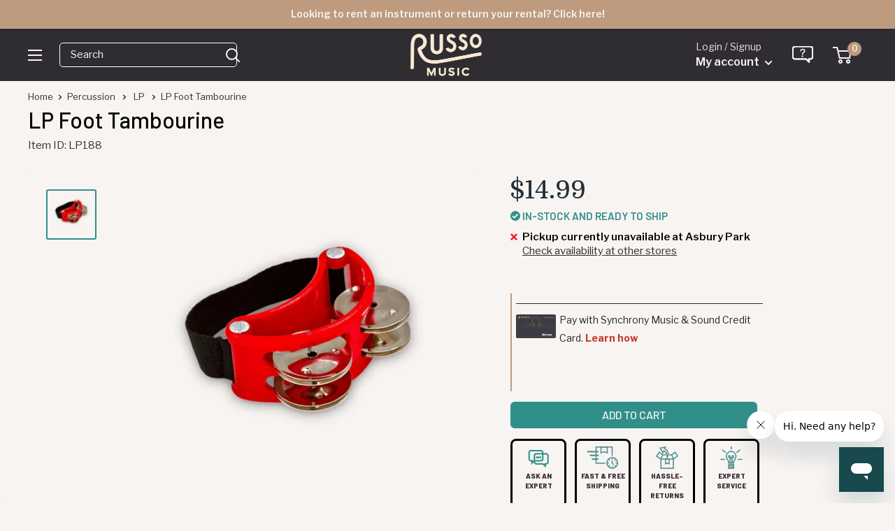

--- FILE ---
content_type: text/html; charset=utf-8
request_url: https://www.russomusic.com/products/lp-foot-tambourine
body_size: 44498
content:
<!doctype html>

<html class="no-js" lang="en">
  <head>
   <meta name="google-site-verification" content="DqXkyVFo3PPrOSDqaBmgTMGZSc8Y-CI5yuhmf4QepCc" />
    <meta charset="utf-8">
    <meta name="viewport" content="width=device-width, initial-scale=1.0, height=device-height, minimum-scale=1.0, maximum-scale=5.0">
    <meta name="theme-color" content="#318f8a">
    <meta name="format-detection" content="telephone=no" />
     <link rel="shortcut icon" href="https://cdn.shopify.com/s/files/1/1210/3886/files/favicon_new.png?v=1613154844" type="image/png" />



    <script>

      document.addEventListener("DOMContentLoaded", function() {
    var referrer = document.referrer;
    console.log("Referrer URL:", referrer);

});

    window.dataLayer = window.dataLayer || [];
</script><title>LP Foot Tambourine
</title><meta name="description" content="Latin Percussion is proud to introduce the LP Foot Tambourine, an accessory that simply slips over the player’s foot via an elastic band and is an ideal accompa">
  <link rel="canonical" href="https://www.russomusic.com/products/lp-foot-tambourine" />
    <link rel="preload" as="image" href="//www.russomusic.com/cdn/shop/products/LP188_500x.jpg?v=1615760308">
      
    <link rel="preload" as="style" href="//www.russomusic.com/cdn/shop/t/107/assets/theme.css?v=112201922886699228201757885507">
    <link rel="preload" as="script" href="//www.russomusic.com/cdn/shop/t/107/assets/theme.min.js?v=106960250578566100061720639312">
    <link rel="preconnect" href="https://cdn.shopify.com">

  <link rel="preconnect" href="https://fonts.gstatic.com">
  <link href="https://fonts.googleapis.com/css2?family=Barlow:wght@400;500;600;800&family=Domine:wght@500&family=Libre+Franklin:ital,wght@0,300;0,400;0,500;0,600;1,300;1,400;1,500;1,600&display=swap" rel="preload" as="style" onload="this.onload=null;this.rel='stylesheet'">
  <noscript><link href="https://fonts.googleapis.com/css2?family=Barlow:wght@400;500&family=Domine:wght@500&family=Libre+Franklin:ital,wght@0,300;0,400;0,500;0,600;1,300;1,400;1,500;1,600&display=swap" rel="stylesheet"></noscript>
    
    <meta property="og:type" content="product">
  <meta property="og:title" content="LP Foot Tambourine"><meta property="og:image" content="http://www.russomusic.com/cdn/shop/products/LP188.jpg?v=1615760308">
    <meta property="og:image:secure_url" content="https://www.russomusic.com/cdn/shop/products/LP188.jpg?v=1615760308">
    <meta property="og:image:width" content="700">
    <meta property="og:image:height" content="700"><meta property="product:price:amount" content="14.99">
  <meta property="product:price:currency" content="USD"><meta property="og:description" content="Latin Percussion is proud to introduce the LP Foot Tambourine, an accessory that simply slips over the player’s foot via an elastic band and is an ideal accompa"><meta property="og:url" content="https://www.russomusic.com/products/lp-foot-tambourine">
<meta property="og:site_name" content="Russo Music"><meta name="twitter:card" content="summary"><meta name="twitter:title" content="LP Foot Tambourine">
  <meta name="twitter:description" content="Latin Percussion is proud to introduce the LP Foot Tambourine, an accessory that simply slips over the player’s foot via an elastic band and is an ideal accompaniment for cajon players or guitarists. The four pairs of nickel-plated jingles are held in place by a patented jingle pinning system, and are encased in a contoured high-impact ABS plastic frame.">
  <meta name="twitter:image" content="https://www.russomusic.com/cdn/shop/products/LP188_600x600_crop_center.jpg?v=1615760308">
    <link rel="preconnect" href="https://fonts.gstatic.com">

<style>
  @font-face {
  font-family: Poppins;
  font-weight: 500;
  font-style: normal;
  font-display: swap;
  src: url("//www.russomusic.com/cdn/fonts/poppins/poppins_n5.ad5b4b72b59a00358afc706450c864c3c8323842.woff2") format("woff2"),
       url("//www.russomusic.com/cdn/fonts/poppins/poppins_n5.33757fdf985af2d24b32fcd84c9a09224d4b2c39.woff") format("woff");
}

  @font-face {
  font-family: Arimo;
  font-weight: 400;
  font-style: normal;
  font-display: swap;
  src: url("//www.russomusic.com/cdn/fonts/arimo/arimo_n4.a7efb558ca22d2002248bbe6f302a98edee38e35.woff2") format("woff2"),
       url("//www.russomusic.com/cdn/fonts/arimo/arimo_n4.0da809f7d1d5ede2a73be7094ac00741efdb6387.woff") format("woff");
}

@font-face {
  font-family: Arimo;
  font-weight: 600;
  font-style: normal;
  font-display: swap;
  src: url("//www.russomusic.com/cdn/fonts/arimo/arimo_n6.9c18b0befd86597f319b7d7f925727d04c262b32.woff2") format("woff2"),
       url("//www.russomusic.com/cdn/fonts/arimo/arimo_n6.422bf6679b81a8bfb1b25d19299a53688390c2b9.woff") format("woff");
}

@font-face {
  font-family: Poppins;
  font-weight: 500;
  font-style: italic;
  font-display: swap;
  src: url("//www.russomusic.com/cdn/fonts/poppins/poppins_i5.6acfce842c096080e34792078ef3cb7c3aad24d4.woff2") format("woff2"),
       url("//www.russomusic.com/cdn/fonts/poppins/poppins_i5.a49113e4fe0ad7fd7716bd237f1602cbec299b3c.woff") format("woff");
}


  @font-face {
  font-family: Arimo;
  font-weight: 700;
  font-style: normal;
  font-display: swap;
  src: url("//www.russomusic.com/cdn/fonts/arimo/arimo_n7.1d2d0638e6a1228d86beb0e10006e3280ccb2d04.woff2") format("woff2"),
       url("//www.russomusic.com/cdn/fonts/arimo/arimo_n7.f4b9139e8eac4a17b38b8707044c20f54c3be479.woff") format("woff");
}

  @font-face {
  font-family: Arimo;
  font-weight: 400;
  font-style: italic;
  font-display: swap;
  src: url("//www.russomusic.com/cdn/fonts/arimo/arimo_i4.438ddb21a1b98c7230698d70dc1a21df235701b2.woff2") format("woff2"),
       url("//www.russomusic.com/cdn/fonts/arimo/arimo_i4.0e1908a0dc1ec32fabb5a03a0c9ee2083f82e3d7.woff") format("woff");
}

  @font-face {
  font-family: Arimo;
  font-weight: 700;
  font-style: italic;
  font-display: swap;
  src: url("//www.russomusic.com/cdn/fonts/arimo/arimo_i7.b9f09537c29041ec8d51f8cdb7c9b8e4f1f82cb1.woff2") format("woff2"),
       url("//www.russomusic.com/cdn/fonts/arimo/arimo_i7.ec659fc855f754fd0b1bd052e606bba1058f73da.woff") format("woff");
}


  :root {
    --default-text-font-size : 15px;
    --base-text-font-size    : 15px;
    --heading-font-family    : 'Barlow', sans-serif;/*Poppins, sans-serif*/;
    --heading-font-weight    : 500;
    --heading-font-style     : normal;
    --text-font-family       : 'Libre Franklin', sans-serif; /*Arimo, sans-serif*/;
    --text-font-weight       : 400;
    --text-font-style        : normal;
    --text-font-bolder-weight: 600;
    --text-link-decoration   : underline;
	--special-font-family    : 'Domine', serif;
    --text-color               : #3a2a2f;
    --text-color-rgb           : 58, 42, 47;
    --heading-color            : #080808;
    --border-color             : rgba(0,0,0,0);
    --border-color-rgb         : 0, 0, 0;
    --form-border-color        : rgba(0, 0, 0, 0.0);
    --accent-color             : #318f8a;
    --accent-color-rgb         : 49, 143, 138;
    --link-color               : #318f8a;
    --link-color-hover         : #1d5653;
    --background               : #f7f4f2;
    --secondary-background     : #f7f4f2;
    --secondary-background-rgb : 247, 244, 242;
    --accent-background        : rgba(49, 143, 138, 0.08);

    --input-background: #f7f4f2;

    --error-color       : #f71b1b;
    --error-background  : rgba(247, 27, 27, 0.07);
    --success-color     : #48b448;
    --success-background: rgba(72, 180, 72, 0.11);

    --primary-button-background      : rgba(0,0,0,0);
    --primary-button-background-rgb  : 0, 0, 0;
    --primary-button-text-color      : #318f8a;
    --secondary-button-background    : #318f8a;
    --secondary-button-background-rgb: 49, 143, 138;
    --secondary-button-text-color    : #f9edd3;

    --header-background      : #263431;
    --header-text-color      : #f7f4f2;
    --header-light-text-color: #e9e2dd;
    --header-border-color    : rgba(233, 226, 221, 0.3);
    --header-accent-color    : #be9b7e;

    --footer-background-color:    #2f2c32;
    --footer-heading-text-color:  #f7f4f2;
    --footer-body-text-color:     #f7f4f2;
    --footer-body-text-color-rgb: 247, 244, 242;
    --footer-accent-color:        #c74642;
    --footer-accent-color-rgb:    199, 70, 66;
    --footer-border:              none;
    
    --flickity-arrow-color: rgba(0, 0, 0, 0.0);--product-on-sale-accent           : #c74642;
    --product-on-sale-accent-rgb       : 199, 70, 66;
    --product-on-sale-color            : #ffffff;
    --product-in-stock-color           : #008a00;
    --product-low-stock-color          : #ee0000;
    --product-sold-out-color           : #d1d1d4;
    --product-custom-label-1-background: #318f8a;
    --product-custom-label-1-color     : #ffffff;
    --product-custom-label-2-background: #318f8a;
    --product-custom-label-2-color     : #ffffff;
    --product-review-star-color        : #ffb647;

    --mobile-container-gutter : 20px;
    --desktop-container-gutter: 40px;
  }
</style>

<script>
  // IE11 does not have support for CSS variables, so we have to polyfill them
  if (!(((window || {}).CSS || {}).supports && window.CSS.supports('(--a: 0)'))) {
    const script = document.createElement('script');
    script.type = 'text/javascript';
    script.src = 'https://cdn.jsdelivr.net/npm/css-vars-ponyfill@2';
    script.onload = function() {
      cssVars({});
    };

    document.getElementsByTagName('head')[0].appendChild(script);
  }
</script>


      <!-- Google Tag Manager -->
<script>(function(w,d,s,l,i){w[l]=w[l]||[];w[l].push({'gtm.start':
  new Date().getTime(),event:'gtm.js'});var f=d.getElementsByTagName(s)[0],
  j=d.createElement(s),dl=l!='dataLayer'?'&l='+l:'';j.defer=true;j.src=
  'https://www.googletagmanager.com/gtm.js?id='+i+dl;f.parentNode.insertBefore(j,f);
  })(window,document,'script','dataLayer','GTM-MVPN787');</script>
  <!-- End Google Tag Manager -->
  

    <script>window.performance && window.performance.mark && window.performance.mark('shopify.content_for_header.start');</script><meta name="google-site-verification" content="SnrLmylz_Yu4UhRvyWif6OC7_Ze2oMDdUyPJFe3yzLw">
<meta id="shopify-digital-wallet" name="shopify-digital-wallet" content="/12103886/digital_wallets/dialog">
<meta name="shopify-checkout-api-token" content="a36c83d79cb354c049d4a88d1158db58">
<meta id="in-context-paypal-metadata" data-shop-id="12103886" data-venmo-supported="false" data-environment="production" data-locale="en_US" data-paypal-v4="true" data-currency="USD">
<link rel="alternate" type="application/json+oembed" href="https://www.russomusic.com/products/lp-foot-tambourine.oembed">
<script async="async" src="/checkouts/internal/preloads.js?locale=en-US"></script>
<link rel="preconnect" href="https://shop.app" crossorigin="anonymous">
<script async="async" src="https://shop.app/checkouts/internal/preloads.js?locale=en-US&shop_id=12103886" crossorigin="anonymous"></script>
<script id="apple-pay-shop-capabilities" type="application/json">{"shopId":12103886,"countryCode":"US","currencyCode":"USD","merchantCapabilities":["supports3DS"],"merchantId":"gid:\/\/shopify\/Shop\/12103886","merchantName":"Russo Music","requiredBillingContactFields":["postalAddress","email","phone"],"requiredShippingContactFields":["postalAddress","email","phone"],"shippingType":"shipping","supportedNetworks":["visa","masterCard","amex","discover","elo","jcb"],"total":{"type":"pending","label":"Russo Music","amount":"1.00"},"shopifyPaymentsEnabled":true,"supportsSubscriptions":true}</script>
<script id="shopify-features" type="application/json">{"accessToken":"a36c83d79cb354c049d4a88d1158db58","betas":["rich-media-storefront-analytics"],"domain":"www.russomusic.com","predictiveSearch":true,"shopId":12103886,"locale":"en"}</script>
<script>var Shopify = Shopify || {};
Shopify.shop = "russo-music.myshopify.com";
Shopify.locale = "en";
Shopify.currency = {"active":"USD","rate":"1.0"};
Shopify.country = "US";
Shopify.theme = {"name":"MAIN - 7\/24","id":139261182120,"schema_name":"Warehouse","schema_version":"1.16.6","theme_store_id":null,"role":"main"};
Shopify.theme.handle = "null";
Shopify.theme.style = {"id":null,"handle":null};
Shopify.cdnHost = "www.russomusic.com/cdn";
Shopify.routes = Shopify.routes || {};
Shopify.routes.root = "/";</script>
<script type="module">!function(o){(o.Shopify=o.Shopify||{}).modules=!0}(window);</script>
<script>!function(o){function n(){var o=[];function n(){o.push(Array.prototype.slice.apply(arguments))}return n.q=o,n}var t=o.Shopify=o.Shopify||{};t.loadFeatures=n(),t.autoloadFeatures=n()}(window);</script>
<script>
  window.ShopifyPay = window.ShopifyPay || {};
  window.ShopifyPay.apiHost = "shop.app\/pay";
  window.ShopifyPay.redirectState = null;
</script>
<script id="shop-js-analytics" type="application/json">{"pageType":"product"}</script>
<script defer="defer" async type="module" src="//www.russomusic.com/cdn/shopifycloud/shop-js/modules/v2/client.init-shop-cart-sync_IZsNAliE.en.esm.js"></script>
<script defer="defer" async type="module" src="//www.russomusic.com/cdn/shopifycloud/shop-js/modules/v2/chunk.common_0OUaOowp.esm.js"></script>
<script type="module">
  await import("//www.russomusic.com/cdn/shopifycloud/shop-js/modules/v2/client.init-shop-cart-sync_IZsNAliE.en.esm.js");
await import("//www.russomusic.com/cdn/shopifycloud/shop-js/modules/v2/chunk.common_0OUaOowp.esm.js");

  window.Shopify.SignInWithShop?.initShopCartSync?.({"fedCMEnabled":true,"windoidEnabled":true});

</script>
<script defer="defer" async type="module" src="//www.russomusic.com/cdn/shopifycloud/shop-js/modules/v2/client.payment-terms_CNlwjfZz.en.esm.js"></script>
<script defer="defer" async type="module" src="//www.russomusic.com/cdn/shopifycloud/shop-js/modules/v2/chunk.common_0OUaOowp.esm.js"></script>
<script defer="defer" async type="module" src="//www.russomusic.com/cdn/shopifycloud/shop-js/modules/v2/chunk.modal_CGo_dVj3.esm.js"></script>
<script type="module">
  await import("//www.russomusic.com/cdn/shopifycloud/shop-js/modules/v2/client.payment-terms_CNlwjfZz.en.esm.js");
await import("//www.russomusic.com/cdn/shopifycloud/shop-js/modules/v2/chunk.common_0OUaOowp.esm.js");
await import("//www.russomusic.com/cdn/shopifycloud/shop-js/modules/v2/chunk.modal_CGo_dVj3.esm.js");

  
</script>
<script>
  window.Shopify = window.Shopify || {};
  if (!window.Shopify.featureAssets) window.Shopify.featureAssets = {};
  window.Shopify.featureAssets['shop-js'] = {"shop-cart-sync":["modules/v2/client.shop-cart-sync_DLOhI_0X.en.esm.js","modules/v2/chunk.common_0OUaOowp.esm.js"],"init-fed-cm":["modules/v2/client.init-fed-cm_C6YtU0w6.en.esm.js","modules/v2/chunk.common_0OUaOowp.esm.js"],"shop-button":["modules/v2/client.shop-button_BCMx7GTG.en.esm.js","modules/v2/chunk.common_0OUaOowp.esm.js"],"shop-cash-offers":["modules/v2/client.shop-cash-offers_BT26qb5j.en.esm.js","modules/v2/chunk.common_0OUaOowp.esm.js","modules/v2/chunk.modal_CGo_dVj3.esm.js"],"init-windoid":["modules/v2/client.init-windoid_B9PkRMql.en.esm.js","modules/v2/chunk.common_0OUaOowp.esm.js"],"init-shop-email-lookup-coordinator":["modules/v2/client.init-shop-email-lookup-coordinator_DZkqjsbU.en.esm.js","modules/v2/chunk.common_0OUaOowp.esm.js"],"shop-toast-manager":["modules/v2/client.shop-toast-manager_Di2EnuM7.en.esm.js","modules/v2/chunk.common_0OUaOowp.esm.js"],"shop-login-button":["modules/v2/client.shop-login-button_BtqW_SIO.en.esm.js","modules/v2/chunk.common_0OUaOowp.esm.js","modules/v2/chunk.modal_CGo_dVj3.esm.js"],"avatar":["modules/v2/client.avatar_BTnouDA3.en.esm.js"],"pay-button":["modules/v2/client.pay-button_CWa-C9R1.en.esm.js","modules/v2/chunk.common_0OUaOowp.esm.js"],"init-shop-cart-sync":["modules/v2/client.init-shop-cart-sync_IZsNAliE.en.esm.js","modules/v2/chunk.common_0OUaOowp.esm.js"],"init-customer-accounts":["modules/v2/client.init-customer-accounts_DenGwJTU.en.esm.js","modules/v2/client.shop-login-button_BtqW_SIO.en.esm.js","modules/v2/chunk.common_0OUaOowp.esm.js","modules/v2/chunk.modal_CGo_dVj3.esm.js"],"init-shop-for-new-customer-accounts":["modules/v2/client.init-shop-for-new-customer-accounts_JdHXxpS9.en.esm.js","modules/v2/client.shop-login-button_BtqW_SIO.en.esm.js","modules/v2/chunk.common_0OUaOowp.esm.js","modules/v2/chunk.modal_CGo_dVj3.esm.js"],"init-customer-accounts-sign-up":["modules/v2/client.init-customer-accounts-sign-up_D6__K_p8.en.esm.js","modules/v2/client.shop-login-button_BtqW_SIO.en.esm.js","modules/v2/chunk.common_0OUaOowp.esm.js","modules/v2/chunk.modal_CGo_dVj3.esm.js"],"checkout-modal":["modules/v2/client.checkout-modal_C_ZQDY6s.en.esm.js","modules/v2/chunk.common_0OUaOowp.esm.js","modules/v2/chunk.modal_CGo_dVj3.esm.js"],"shop-follow-button":["modules/v2/client.shop-follow-button_XetIsj8l.en.esm.js","modules/v2/chunk.common_0OUaOowp.esm.js","modules/v2/chunk.modal_CGo_dVj3.esm.js"],"lead-capture":["modules/v2/client.lead-capture_DvA72MRN.en.esm.js","modules/v2/chunk.common_0OUaOowp.esm.js","modules/v2/chunk.modal_CGo_dVj3.esm.js"],"shop-login":["modules/v2/client.shop-login_ClXNxyh6.en.esm.js","modules/v2/chunk.common_0OUaOowp.esm.js","modules/v2/chunk.modal_CGo_dVj3.esm.js"],"payment-terms":["modules/v2/client.payment-terms_CNlwjfZz.en.esm.js","modules/v2/chunk.common_0OUaOowp.esm.js","modules/v2/chunk.modal_CGo_dVj3.esm.js"]};
</script>
<script>(function() {
  var isLoaded = false;
  function asyncLoad() {
    if (isLoaded) return;
    isLoaded = true;
    var urls = ["https:\/\/static.klaviyo.com\/onsite\/js\/klaviyo.js?company_id=Hxy87Q\u0026shop=russo-music.myshopify.com"];
    for (var i = 0; i < urls.length; i++) {
      var s = document.createElement('script');
      s.type = 'text/javascript';
      s.async = true;
      s.src = urls[i];
      var x = document.getElementsByTagName('script')[0];
      x.parentNode.insertBefore(s, x);
    }
  };
  if(window.attachEvent) {
    window.attachEvent('onload', asyncLoad);
  } else {
    window.addEventListener('load', asyncLoad, false);
  }
})();</script>
<script id="__st">var __st={"a":12103886,"offset":-18000,"reqid":"0ad0232c-eb1b-47e4-9073-51ef9ca87cfb-1768552971","pageurl":"www.russomusic.com\/products\/lp-foot-tambourine","u":"03961280b5f8","p":"product","rtyp":"product","rid":10870717717};</script>
<script>window.ShopifyPaypalV4VisibilityTracking = true;</script>
<script id="captcha-bootstrap">!function(){'use strict';const t='contact',e='account',n='new_comment',o=[[t,t],['blogs',n],['comments',n],[t,'customer']],c=[[e,'customer_login'],[e,'guest_login'],[e,'recover_customer_password'],[e,'create_customer']],r=t=>t.map((([t,e])=>`form[action*='/${t}']:not([data-nocaptcha='true']) input[name='form_type'][value='${e}']`)).join(','),a=t=>()=>t?[...document.querySelectorAll(t)].map((t=>t.form)):[];function s(){const t=[...o],e=r(t);return a(e)}const i='password',u='form_key',d=['recaptcha-v3-token','g-recaptcha-response','h-captcha-response',i],f=()=>{try{return window.sessionStorage}catch{return}},m='__shopify_v',_=t=>t.elements[u];function p(t,e,n=!1){try{const o=window.sessionStorage,c=JSON.parse(o.getItem(e)),{data:r}=function(t){const{data:e,action:n}=t;return t[m]||n?{data:e,action:n}:{data:t,action:n}}(c);for(const[e,n]of Object.entries(r))t.elements[e]&&(t.elements[e].value=n);n&&o.removeItem(e)}catch(o){console.error('form repopulation failed',{error:o})}}const l='form_type',E='cptcha';function T(t){t.dataset[E]=!0}const w=window,h=w.document,L='Shopify',v='ce_forms',y='captcha';let A=!1;((t,e)=>{const n=(g='f06e6c50-85a8-45c8-87d0-21a2b65856fe',I='https://cdn.shopify.com/shopifycloud/storefront-forms-hcaptcha/ce_storefront_forms_captcha_hcaptcha.v1.5.2.iife.js',D={infoText:'Protected by hCaptcha',privacyText:'Privacy',termsText:'Terms'},(t,e,n)=>{const o=w[L][v],c=o.bindForm;if(c)return c(t,g,e,D).then(n);var r;o.q.push([[t,g,e,D],n]),r=I,A||(h.body.append(Object.assign(h.createElement('script'),{id:'captcha-provider',async:!0,src:r})),A=!0)});var g,I,D;w[L]=w[L]||{},w[L][v]=w[L][v]||{},w[L][v].q=[],w[L][y]=w[L][y]||{},w[L][y].protect=function(t,e){n(t,void 0,e),T(t)},Object.freeze(w[L][y]),function(t,e,n,w,h,L){const[v,y,A,g]=function(t,e,n){const i=e?o:[],u=t?c:[],d=[...i,...u],f=r(d),m=r(i),_=r(d.filter((([t,e])=>n.includes(e))));return[a(f),a(m),a(_),s()]}(w,h,L),I=t=>{const e=t.target;return e instanceof HTMLFormElement?e:e&&e.form},D=t=>v().includes(t);t.addEventListener('submit',(t=>{const e=I(t);if(!e)return;const n=D(e)&&!e.dataset.hcaptchaBound&&!e.dataset.recaptchaBound,o=_(e),c=g().includes(e)&&(!o||!o.value);(n||c)&&t.preventDefault(),c&&!n&&(function(t){try{if(!f())return;!function(t){const e=f();if(!e)return;const n=_(t);if(!n)return;const o=n.value;o&&e.removeItem(o)}(t);const e=Array.from(Array(32),(()=>Math.random().toString(36)[2])).join('');!function(t,e){_(t)||t.append(Object.assign(document.createElement('input'),{type:'hidden',name:u})),t.elements[u].value=e}(t,e),function(t,e){const n=f();if(!n)return;const o=[...t.querySelectorAll(`input[type='${i}']`)].map((({name:t})=>t)),c=[...d,...o],r={};for(const[a,s]of new FormData(t).entries())c.includes(a)||(r[a]=s);n.setItem(e,JSON.stringify({[m]:1,action:t.action,data:r}))}(t,e)}catch(e){console.error('failed to persist form',e)}}(e),e.submit())}));const S=(t,e)=>{t&&!t.dataset[E]&&(n(t,e.some((e=>e===t))),T(t))};for(const o of['focusin','change'])t.addEventListener(o,(t=>{const e=I(t);D(e)&&S(e,y())}));const B=e.get('form_key'),M=e.get(l),P=B&&M;t.addEventListener('DOMContentLoaded',(()=>{const t=y();if(P)for(const e of t)e.elements[l].value===M&&p(e,B);[...new Set([...A(),...v().filter((t=>'true'===t.dataset.shopifyCaptcha))])].forEach((e=>S(e,t)))}))}(h,new URLSearchParams(w.location.search),n,t,e,['guest_login'])})(!0,!0)}();</script>
<script integrity="sha256-4kQ18oKyAcykRKYeNunJcIwy7WH5gtpwJnB7kiuLZ1E=" data-source-attribution="shopify.loadfeatures" defer="defer" src="//www.russomusic.com/cdn/shopifycloud/storefront/assets/storefront/load_feature-a0a9edcb.js" crossorigin="anonymous"></script>
<script crossorigin="anonymous" defer="defer" src="//www.russomusic.com/cdn/shopifycloud/storefront/assets/shopify_pay/storefront-65b4c6d7.js?v=20250812"></script>
<script data-source-attribution="shopify.dynamic_checkout.dynamic.init">var Shopify=Shopify||{};Shopify.PaymentButton=Shopify.PaymentButton||{isStorefrontPortableWallets:!0,init:function(){window.Shopify.PaymentButton.init=function(){};var t=document.createElement("script");t.src="https://www.russomusic.com/cdn/shopifycloud/portable-wallets/latest/portable-wallets.en.js",t.type="module",document.head.appendChild(t)}};
</script>
<script data-source-attribution="shopify.dynamic_checkout.buyer_consent">
  function portableWalletsHideBuyerConsent(e){var t=document.getElementById("shopify-buyer-consent"),n=document.getElementById("shopify-subscription-policy-button");t&&n&&(t.classList.add("hidden"),t.setAttribute("aria-hidden","true"),n.removeEventListener("click",e))}function portableWalletsShowBuyerConsent(e){var t=document.getElementById("shopify-buyer-consent"),n=document.getElementById("shopify-subscription-policy-button");t&&n&&(t.classList.remove("hidden"),t.removeAttribute("aria-hidden"),n.addEventListener("click",e))}window.Shopify?.PaymentButton&&(window.Shopify.PaymentButton.hideBuyerConsent=portableWalletsHideBuyerConsent,window.Shopify.PaymentButton.showBuyerConsent=portableWalletsShowBuyerConsent);
</script>
<script data-source-attribution="shopify.dynamic_checkout.cart.bootstrap">document.addEventListener("DOMContentLoaded",(function(){function t(){return document.querySelector("shopify-accelerated-checkout-cart, shopify-accelerated-checkout")}if(t())Shopify.PaymentButton.init();else{new MutationObserver((function(e,n){t()&&(Shopify.PaymentButton.init(),n.disconnect())})).observe(document.body,{childList:!0,subtree:!0})}}));
</script>
<link id="shopify-accelerated-checkout-styles" rel="stylesheet" media="screen" href="https://www.russomusic.com/cdn/shopifycloud/portable-wallets/latest/accelerated-checkout-backwards-compat.css" crossorigin="anonymous">
<style id="shopify-accelerated-checkout-cart">
        #shopify-buyer-consent {
  margin-top: 1em;
  display: inline-block;
  width: 100%;
}

#shopify-buyer-consent.hidden {
  display: none;
}

#shopify-subscription-policy-button {
  background: none;
  border: none;
  padding: 0;
  text-decoration: underline;
  font-size: inherit;
  cursor: pointer;
}

#shopify-subscription-policy-button::before {
  box-shadow: none;
}

      </style>

<script>window.performance && window.performance.mark && window.performance.mark('shopify.content_for_header.end');</script>
	
    <link rel="stylesheet" href="//www.russomusic.com/cdn/shop/t/107/assets/theme.css?v=112201922886699228201757885507">

    
  <script type="application/ld+json">
  {
    "@context": "http://schema.org",
    "@type": "Product",
    "offers": [{
          "@type": "Offer",
          "name": "Default Title",
          "availability":"https://schema.org/InStock",
          "price": 14.99,
          "priceCurrency": "USD",
          "priceValidUntil": "2026-01-26","sku": "LP188","url": "/products/lp-foot-tambourine?variant=45740336469"
        }
],
      "gtin12": "731201354554",
      "productId": "731201354554",
    "brand": {
      "name": "LP"
    },
    "name": "LP Foot Tambourine",
    "description": "Latin Percussion is proud to introduce the LP Foot Tambourine, an accessory that simply slips over the player’s foot via an elastic band and is an ideal accompaniment for cajon players or guitarists. The four pairs of nickel-plated jingles are held in place by a patented jingle pinning system, and are encased in a contoured high-impact ABS plastic frame.",
    "category": "Percussion",
    "url": "/products/lp-foot-tambourine",
    "sku": "LP188",
    "image": {
      "@type": "ImageObject",
      "url": "https://www.russomusic.com/cdn/shop/products/LP188_1024x.jpg?v=1615760308",
      "image": "https://www.russomusic.com/cdn/shop/products/LP188_1024x.jpg?v=1615760308",
      "name": "LP Foot Tambourine",
      "width": "1024",
      "height": "1024"
    }
  }
  </script>



  <script type="application/ld+json">
  {
    "@context": "http://schema.org",
    "@type": "BreadcrumbList",
  "itemListElement": [{
      "@type": "ListItem",
      "position": 1,
      "name": "Home",
      "item": "https://www.russomusic.com"
    },{
          "@type": "ListItem",
          "position": 2,
          "name": "LP Foot Tambourine",
          "item": "https://www.russomusic.com/products/lp-foot-tambourine"
        }]
  }
  </script>


    <script>
      // This allows to expose several variables to the global scope, to be used in scripts
      window.theme = {
        pageType: "product",
        cartCount: 0,
        moneyFormat: "${{amount}}",
        moneyWithCurrencyFormat: "${{amount}} USD",
        showDiscount: true,
        discountMode: "percentage",
        searchMode: "product,article,page",
        searchUnavailableProducts: "last",
        cartType: "drawer"
      };

      window.routes = {
        rootUrl: "\/",
        rootUrlWithoutSlash: '',
        cartUrl: "\/cart",
        cartAddUrl: "\/cart\/add",
        cartChangeUrl: "\/cart\/change",
        searchUrl: "\/search",
        productRecommendationsUrl: "\/recommendations\/products"
      };

      window.languages = {
        productRegularPrice: "Regular price",
        productSalePrice: "Sale price",
        collectionOnSaleLabel: "Save {{savings}}",
        productFormUnavailable: "Unavailable",
        productFormAddToCart: "Add to cart",
        productFormSoldOut: "Sold out",
        productAdded: "Product has been added to your cart",
        productAddedShort: "Added!",
        shippingEstimatorNoResults: "No shipping could be found for your address.",
        shippingEstimatorOneResult: "There is one shipping rate for your address:",
        shippingEstimatorMultipleResults: "There are {{count}} shipping rates for your address:",
        shippingEstimatorErrors: "There are some errors:"
      };

      window.lazySizesConfig = {
        loadHidden: false,
        hFac: 0.8,
        expFactor: 3,
        customMedia: {
          '--phone': '(max-width: 640px)',
          '--tablet': '(min-width: 641px) and (max-width: 1023px)',
          '--lap': '(min-width: 1024px)'
        }
      };

      document.documentElement.className = document.documentElement.className.replace('no-js', 'js');
    </script><script src="//www.russomusic.com/cdn/shop/t/107/assets/theme.min.js?v=106960250578566100061720639312" defer></script><script>
        (function () {
          window.onpageshow = function() {
            // We force re-freshing the cart content onpageshow, as most browsers will serve a cache copy when hitting the
            // back button, which cause staled data
            document.documentElement.dispatchEvent(new CustomEvent('cart:refresh', {
              bubbles: true,
              detail: {scrollToTop: false}
            }));
          };
        })();
      </script>
        



<script src="https://snapui.searchspring.io/41ippx/bundle.js" id="searchspring-context" defer>
	
		template = "product";
	
	format = "${{amount}}";

</script>
    
  <!-- BEGIN app block: shopify://apps/klaviyo-email-marketing-sms/blocks/klaviyo-onsite-embed/2632fe16-c075-4321-a88b-50b567f42507 -->












  <script async src="https://static.klaviyo.com/onsite/js/Hxy87Q/klaviyo.js?company_id=Hxy87Q"></script>
  <script>!function(){if(!window.klaviyo){window._klOnsite=window._klOnsite||[];try{window.klaviyo=new Proxy({},{get:function(n,i){return"push"===i?function(){var n;(n=window._klOnsite).push.apply(n,arguments)}:function(){for(var n=arguments.length,o=new Array(n),w=0;w<n;w++)o[w]=arguments[w];var t="function"==typeof o[o.length-1]?o.pop():void 0,e=new Promise((function(n){window._klOnsite.push([i].concat(o,[function(i){t&&t(i),n(i)}]))}));return e}}})}catch(n){window.klaviyo=window.klaviyo||[],window.klaviyo.push=function(){var n;(n=window._klOnsite).push.apply(n,arguments)}}}}();</script>

  
    <script id="viewed_product">
      if (item == null) {
        var _learnq = _learnq || [];

        var MetafieldReviews = null
        var MetafieldYotpoRating = null
        var MetafieldYotpoCount = null
        var MetafieldLooxRating = null
        var MetafieldLooxCount = null
        var okendoProduct = null
        var okendoProductReviewCount = null
        var okendoProductReviewAverageValue = null
        try {
          // The following fields are used for Customer Hub recently viewed in order to add reviews.
          // This information is not part of __kla_viewed. Instead, it is part of __kla_viewed_reviewed_items
          MetafieldReviews = {};
          MetafieldYotpoRating = null
          MetafieldYotpoCount = null
          MetafieldLooxRating = null
          MetafieldLooxCount = null

          okendoProduct = null
          // If the okendo metafield is not legacy, it will error, which then requires the new json formatted data
          if (okendoProduct && 'error' in okendoProduct) {
            okendoProduct = null
          }
          okendoProductReviewCount = okendoProduct ? okendoProduct.reviewCount : null
          okendoProductReviewAverageValue = okendoProduct ? okendoProduct.reviewAverageValue : null
        } catch (error) {
          console.error('Error in Klaviyo onsite reviews tracking:', error);
        }

        var item = {
          Name: "LP Foot Tambourine",
          ProductID: 10870717717,
          Categories: ["All Products","Drums \u0026 Percussion","In Stock New","LP","Percussion"],
          ImageURL: "https://www.russomusic.com/cdn/shop/products/LP188_grande.jpg?v=1615760308",
          URL: "https://www.russomusic.com/products/lp-foot-tambourine",
          Brand: "LP",
          Price: "$14.99",
          Value: "14.99",
          CompareAtPrice: "$0.00"
        };
        _learnq.push(['track', 'Viewed Product', item]);
        _learnq.push(['trackViewedItem', {
          Title: item.Name,
          ItemId: item.ProductID,
          Categories: item.Categories,
          ImageUrl: item.ImageURL,
          Url: item.URL,
          Metadata: {
            Brand: item.Brand,
            Price: item.Price,
            Value: item.Value,
            CompareAtPrice: item.CompareAtPrice
          },
          metafields:{
            reviews: MetafieldReviews,
            yotpo:{
              rating: MetafieldYotpoRating,
              count: MetafieldYotpoCount,
            },
            loox:{
              rating: MetafieldLooxRating,
              count: MetafieldLooxCount,
            },
            okendo: {
              rating: okendoProductReviewAverageValue,
              count: okendoProductReviewCount,
            }
          }
        }]);
      }
    </script>
  




  <script>
    window.klaviyoReviewsProductDesignMode = false
  </script>







<!-- END app block --><link href="https://monorail-edge.shopifysvc.com" rel="dns-prefetch">
<script>(function(){if ("sendBeacon" in navigator && "performance" in window) {try {var session_token_from_headers = performance.getEntriesByType('navigation')[0].serverTiming.find(x => x.name == '_s').description;} catch {var session_token_from_headers = undefined;}var session_cookie_matches = document.cookie.match(/_shopify_s=([^;]*)/);var session_token_from_cookie = session_cookie_matches && session_cookie_matches.length === 2 ? session_cookie_matches[1] : "";var session_token = session_token_from_headers || session_token_from_cookie || "";function handle_abandonment_event(e) {var entries = performance.getEntries().filter(function(entry) {return /monorail-edge.shopifysvc.com/.test(entry.name);});if (!window.abandonment_tracked && entries.length === 0) {window.abandonment_tracked = true;var currentMs = Date.now();var navigation_start = performance.timing.navigationStart;var payload = {shop_id: 12103886,url: window.location.href,navigation_start,duration: currentMs - navigation_start,session_token,page_type: "product"};window.navigator.sendBeacon("https://monorail-edge.shopifysvc.com/v1/produce", JSON.stringify({schema_id: "online_store_buyer_site_abandonment/1.1",payload: payload,metadata: {event_created_at_ms: currentMs,event_sent_at_ms: currentMs}}));}}window.addEventListener('pagehide', handle_abandonment_event);}}());</script>
<script id="web-pixels-manager-setup">(function e(e,d,r,n,o){if(void 0===o&&(o={}),!Boolean(null===(a=null===(i=window.Shopify)||void 0===i?void 0:i.analytics)||void 0===a?void 0:a.replayQueue)){var i,a;window.Shopify=window.Shopify||{};var t=window.Shopify;t.analytics=t.analytics||{};var s=t.analytics;s.replayQueue=[],s.publish=function(e,d,r){return s.replayQueue.push([e,d,r]),!0};try{self.performance.mark("wpm:start")}catch(e){}var l=function(){var e={modern:/Edge?\/(1{2}[4-9]|1[2-9]\d|[2-9]\d{2}|\d{4,})\.\d+(\.\d+|)|Firefox\/(1{2}[4-9]|1[2-9]\d|[2-9]\d{2}|\d{4,})\.\d+(\.\d+|)|Chrom(ium|e)\/(9{2}|\d{3,})\.\d+(\.\d+|)|(Maci|X1{2}).+ Version\/(15\.\d+|(1[6-9]|[2-9]\d|\d{3,})\.\d+)([,.]\d+|)( \(\w+\)|)( Mobile\/\w+|) Safari\/|Chrome.+OPR\/(9{2}|\d{3,})\.\d+\.\d+|(CPU[ +]OS|iPhone[ +]OS|CPU[ +]iPhone|CPU IPhone OS|CPU iPad OS)[ +]+(15[._]\d+|(1[6-9]|[2-9]\d|\d{3,})[._]\d+)([._]\d+|)|Android:?[ /-](13[3-9]|1[4-9]\d|[2-9]\d{2}|\d{4,})(\.\d+|)(\.\d+|)|Android.+Firefox\/(13[5-9]|1[4-9]\d|[2-9]\d{2}|\d{4,})\.\d+(\.\d+|)|Android.+Chrom(ium|e)\/(13[3-9]|1[4-9]\d|[2-9]\d{2}|\d{4,})\.\d+(\.\d+|)|SamsungBrowser\/([2-9]\d|\d{3,})\.\d+/,legacy:/Edge?\/(1[6-9]|[2-9]\d|\d{3,})\.\d+(\.\d+|)|Firefox\/(5[4-9]|[6-9]\d|\d{3,})\.\d+(\.\d+|)|Chrom(ium|e)\/(5[1-9]|[6-9]\d|\d{3,})\.\d+(\.\d+|)([\d.]+$|.*Safari\/(?![\d.]+ Edge\/[\d.]+$))|(Maci|X1{2}).+ Version\/(10\.\d+|(1[1-9]|[2-9]\d|\d{3,})\.\d+)([,.]\d+|)( \(\w+\)|)( Mobile\/\w+|) Safari\/|Chrome.+OPR\/(3[89]|[4-9]\d|\d{3,})\.\d+\.\d+|(CPU[ +]OS|iPhone[ +]OS|CPU[ +]iPhone|CPU IPhone OS|CPU iPad OS)[ +]+(10[._]\d+|(1[1-9]|[2-9]\d|\d{3,})[._]\d+)([._]\d+|)|Android:?[ /-](13[3-9]|1[4-9]\d|[2-9]\d{2}|\d{4,})(\.\d+|)(\.\d+|)|Mobile Safari.+OPR\/([89]\d|\d{3,})\.\d+\.\d+|Android.+Firefox\/(13[5-9]|1[4-9]\d|[2-9]\d{2}|\d{4,})\.\d+(\.\d+|)|Android.+Chrom(ium|e)\/(13[3-9]|1[4-9]\d|[2-9]\d{2}|\d{4,})\.\d+(\.\d+|)|Android.+(UC? ?Browser|UCWEB|U3)[ /]?(15\.([5-9]|\d{2,})|(1[6-9]|[2-9]\d|\d{3,})\.\d+)\.\d+|SamsungBrowser\/(5\.\d+|([6-9]|\d{2,})\.\d+)|Android.+MQ{2}Browser\/(14(\.(9|\d{2,})|)|(1[5-9]|[2-9]\d|\d{3,})(\.\d+|))(\.\d+|)|K[Aa][Ii]OS\/(3\.\d+|([4-9]|\d{2,})\.\d+)(\.\d+|)/},d=e.modern,r=e.legacy,n=navigator.userAgent;return n.match(d)?"modern":n.match(r)?"legacy":"unknown"}(),u="modern"===l?"modern":"legacy",c=(null!=n?n:{modern:"",legacy:""})[u],f=function(e){return[e.baseUrl,"/wpm","/b",e.hashVersion,"modern"===e.buildTarget?"m":"l",".js"].join("")}({baseUrl:d,hashVersion:r,buildTarget:u}),m=function(e){var d=e.version,r=e.bundleTarget,n=e.surface,o=e.pageUrl,i=e.monorailEndpoint;return{emit:function(e){var a=e.status,t=e.errorMsg,s=(new Date).getTime(),l=JSON.stringify({metadata:{event_sent_at_ms:s},events:[{schema_id:"web_pixels_manager_load/3.1",payload:{version:d,bundle_target:r,page_url:o,status:a,surface:n,error_msg:t},metadata:{event_created_at_ms:s}}]});if(!i)return console&&console.warn&&console.warn("[Web Pixels Manager] No Monorail endpoint provided, skipping logging."),!1;try{return self.navigator.sendBeacon.bind(self.navigator)(i,l)}catch(e){}var u=new XMLHttpRequest;try{return u.open("POST",i,!0),u.setRequestHeader("Content-Type","text/plain"),u.send(l),!0}catch(e){return console&&console.warn&&console.warn("[Web Pixels Manager] Got an unhandled error while logging to Monorail."),!1}}}}({version:r,bundleTarget:l,surface:e.surface,pageUrl:self.location.href,monorailEndpoint:e.monorailEndpoint});try{o.browserTarget=l,function(e){var d=e.src,r=e.async,n=void 0===r||r,o=e.onload,i=e.onerror,a=e.sri,t=e.scriptDataAttributes,s=void 0===t?{}:t,l=document.createElement("script"),u=document.querySelector("head"),c=document.querySelector("body");if(l.async=n,l.src=d,a&&(l.integrity=a,l.crossOrigin="anonymous"),s)for(var f in s)if(Object.prototype.hasOwnProperty.call(s,f))try{l.dataset[f]=s[f]}catch(e){}if(o&&l.addEventListener("load",o),i&&l.addEventListener("error",i),u)u.appendChild(l);else{if(!c)throw new Error("Did not find a head or body element to append the script");c.appendChild(l)}}({src:f,async:!0,onload:function(){if(!function(){var e,d;return Boolean(null===(d=null===(e=window.Shopify)||void 0===e?void 0:e.analytics)||void 0===d?void 0:d.initialized)}()){var d=window.webPixelsManager.init(e)||void 0;if(d){var r=window.Shopify.analytics;r.replayQueue.forEach((function(e){var r=e[0],n=e[1],o=e[2];d.publishCustomEvent(r,n,o)})),r.replayQueue=[],r.publish=d.publishCustomEvent,r.visitor=d.visitor,r.initialized=!0}}},onerror:function(){return m.emit({status:"failed",errorMsg:"".concat(f," has failed to load")})},sri:function(e){var d=/^sha384-[A-Za-z0-9+/=]+$/;return"string"==typeof e&&d.test(e)}(c)?c:"",scriptDataAttributes:o}),m.emit({status:"loading"})}catch(e){m.emit({status:"failed",errorMsg:(null==e?void 0:e.message)||"Unknown error"})}}})({shopId: 12103886,storefrontBaseUrl: "https://www.russomusic.com",extensionsBaseUrl: "https://extensions.shopifycdn.com/cdn/shopifycloud/web-pixels-manager",monorailEndpoint: "https://monorail-edge.shopifysvc.com/unstable/produce_batch",surface: "storefront-renderer",enabledBetaFlags: ["2dca8a86"],webPixelsConfigList: [{"id":"1481015464","configuration":"{\"accountID\":\"Hxy87Q\",\"webPixelConfig\":\"eyJlbmFibGVBZGRlZFRvQ2FydEV2ZW50cyI6IHRydWV9\"}","eventPayloadVersion":"v1","runtimeContext":"STRICT","scriptVersion":"524f6c1ee37bacdca7657a665bdca589","type":"APP","apiClientId":123074,"privacyPurposes":["ANALYTICS","MARKETING"],"dataSharingAdjustments":{"protectedCustomerApprovalScopes":["read_customer_address","read_customer_email","read_customer_name","read_customer_personal_data","read_customer_phone"]}},{"id":"635338920","configuration":"{\"config\":\"{\\\"pixel_id\\\":\\\"G-DCEMXPDE8S\\\",\\\"target_country\\\":\\\"US\\\",\\\"gtag_events\\\":[{\\\"type\\\":\\\"search\\\",\\\"action_label\\\":[\\\"G-DCEMXPDE8S\\\",\\\"AW-917612010\\\/I6-7CKywnocBEOrLxrUD\\\"]},{\\\"type\\\":\\\"begin_checkout\\\",\\\"action_label\\\":[\\\"G-DCEMXPDE8S\\\",\\\"AW-917612010\\\/9vIyCKmwnocBEOrLxrUD\\\"]},{\\\"type\\\":\\\"view_item\\\",\\\"action_label\\\":[\\\"G-DCEMXPDE8S\\\",\\\"AW-917612010\\\/iNITCKOwnocBEOrLxrUD\\\",\\\"MC-VWDHN2PT5G\\\"]},{\\\"type\\\":\\\"purchase\\\",\\\"action_label\\\":[\\\"G-DCEMXPDE8S\\\",\\\"AW-917612010\\\/Eq5BCKCwnocBEOrLxrUD\\\",\\\"MC-VWDHN2PT5G\\\"]},{\\\"type\\\":\\\"page_view\\\",\\\"action_label\\\":[\\\"G-DCEMXPDE8S\\\",\\\"AW-917612010\\\/ZeatCJ2wnocBEOrLxrUD\\\",\\\"MC-VWDHN2PT5G\\\"]},{\\\"type\\\":\\\"add_payment_info\\\",\\\"action_label\\\":[\\\"G-DCEMXPDE8S\\\",\\\"AW-917612010\\\/shJJCK-wnocBEOrLxrUD\\\"]},{\\\"type\\\":\\\"add_to_cart\\\",\\\"action_label\\\":[\\\"G-DCEMXPDE8S\\\",\\\"AW-917612010\\\/fbRVCKawnocBEOrLxrUD\\\"]}],\\\"enable_monitoring_mode\\\":false}\"}","eventPayloadVersion":"v1","runtimeContext":"OPEN","scriptVersion":"b2a88bafab3e21179ed38636efcd8a93","type":"APP","apiClientId":1780363,"privacyPurposes":[],"dataSharingAdjustments":{"protectedCustomerApprovalScopes":["read_customer_address","read_customer_email","read_customer_name","read_customer_personal_data","read_customer_phone"]}},{"id":"155320488","configuration":"{\"pixel_id\":\"677104339395621\",\"pixel_type\":\"facebook_pixel\",\"metaapp_system_user_token\":\"-\"}","eventPayloadVersion":"v1","runtimeContext":"OPEN","scriptVersion":"ca16bc87fe92b6042fbaa3acc2fbdaa6","type":"APP","apiClientId":2329312,"privacyPurposes":["ANALYTICS","MARKETING","SALE_OF_DATA"],"dataSharingAdjustments":{"protectedCustomerApprovalScopes":["read_customer_address","read_customer_email","read_customer_name","read_customer_personal_data","read_customer_phone"]}},{"id":"128385192","configuration":"{\"siteId\":\"41ippx\"}","eventPayloadVersion":"v1","runtimeContext":"STRICT","scriptVersion":"f88b08d400ce7352a836183c6cef69ee","type":"APP","apiClientId":12202,"privacyPurposes":["ANALYTICS","MARKETING","SALE_OF_DATA"],"dataSharingAdjustments":{"protectedCustomerApprovalScopes":["read_customer_email","read_customer_personal_data","read_customer_phone"]}},{"id":"shopify-app-pixel","configuration":"{}","eventPayloadVersion":"v1","runtimeContext":"STRICT","scriptVersion":"0450","apiClientId":"shopify-pixel","type":"APP","privacyPurposes":["ANALYTICS","MARKETING"]},{"id":"shopify-custom-pixel","eventPayloadVersion":"v1","runtimeContext":"LAX","scriptVersion":"0450","apiClientId":"shopify-pixel","type":"CUSTOM","privacyPurposes":["ANALYTICS","MARKETING"]}],isMerchantRequest: false,initData: {"shop":{"name":"Russo Music","paymentSettings":{"currencyCode":"USD"},"myshopifyDomain":"russo-music.myshopify.com","countryCode":"US","storefrontUrl":"https:\/\/www.russomusic.com"},"customer":null,"cart":null,"checkout":null,"productVariants":[{"price":{"amount":14.99,"currencyCode":"USD"},"product":{"title":"LP Foot Tambourine","vendor":"LP","id":"10870717717","untranslatedTitle":"LP Foot Tambourine","url":"\/products\/lp-foot-tambourine","type":"Percussion"},"id":"45740336469","image":{"src":"\/\/www.russomusic.com\/cdn\/shop\/products\/LP188.jpg?v=1615760308"},"sku":"LP188","title":"Default Title","untranslatedTitle":"Default Title"}],"purchasingCompany":null},},"https://www.russomusic.com/cdn","fcfee988w5aeb613cpc8e4bc33m6693e112",{"modern":"","legacy":""},{"shopId":"12103886","storefrontBaseUrl":"https:\/\/www.russomusic.com","extensionBaseUrl":"https:\/\/extensions.shopifycdn.com\/cdn\/shopifycloud\/web-pixels-manager","surface":"storefront-renderer","enabledBetaFlags":"[\"2dca8a86\"]","isMerchantRequest":"false","hashVersion":"fcfee988w5aeb613cpc8e4bc33m6693e112","publish":"custom","events":"[[\"page_viewed\",{}],[\"product_viewed\",{\"productVariant\":{\"price\":{\"amount\":14.99,\"currencyCode\":\"USD\"},\"product\":{\"title\":\"LP Foot Tambourine\",\"vendor\":\"LP\",\"id\":\"10870717717\",\"untranslatedTitle\":\"LP Foot Tambourine\",\"url\":\"\/products\/lp-foot-tambourine\",\"type\":\"Percussion\"},\"id\":\"45740336469\",\"image\":{\"src\":\"\/\/www.russomusic.com\/cdn\/shop\/products\/LP188.jpg?v=1615760308\"},\"sku\":\"LP188\",\"title\":\"Default Title\",\"untranslatedTitle\":\"Default Title\"}}]]"});</script><script>
  window.ShopifyAnalytics = window.ShopifyAnalytics || {};
  window.ShopifyAnalytics.meta = window.ShopifyAnalytics.meta || {};
  window.ShopifyAnalytics.meta.currency = 'USD';
  var meta = {"product":{"id":10870717717,"gid":"gid:\/\/shopify\/Product\/10870717717","vendor":"LP","type":"Percussion","handle":"lp-foot-tambourine","variants":[{"id":45740336469,"price":1499,"name":"LP Foot Tambourine","public_title":null,"sku":"LP188"}],"remote":false},"page":{"pageType":"product","resourceType":"product","resourceId":10870717717,"requestId":"0ad0232c-eb1b-47e4-9073-51ef9ca87cfb-1768552971"}};
  for (var attr in meta) {
    window.ShopifyAnalytics.meta[attr] = meta[attr];
  }
</script>
<script class="analytics">
  (function () {
    var customDocumentWrite = function(content) {
      var jquery = null;

      if (window.jQuery) {
        jquery = window.jQuery;
      } else if (window.Checkout && window.Checkout.$) {
        jquery = window.Checkout.$;
      }

      if (jquery) {
        jquery('body').append(content);
      }
    };

    var hasLoggedConversion = function(token) {
      if (token) {
        return document.cookie.indexOf('loggedConversion=' + token) !== -1;
      }
      return false;
    }

    var setCookieIfConversion = function(token) {
      if (token) {
        var twoMonthsFromNow = new Date(Date.now());
        twoMonthsFromNow.setMonth(twoMonthsFromNow.getMonth() + 2);

        document.cookie = 'loggedConversion=' + token + '; expires=' + twoMonthsFromNow;
      }
    }

    var trekkie = window.ShopifyAnalytics.lib = window.trekkie = window.trekkie || [];
    if (trekkie.integrations) {
      return;
    }
    trekkie.methods = [
      'identify',
      'page',
      'ready',
      'track',
      'trackForm',
      'trackLink'
    ];
    trekkie.factory = function(method) {
      return function() {
        var args = Array.prototype.slice.call(arguments);
        args.unshift(method);
        trekkie.push(args);
        return trekkie;
      };
    };
    for (var i = 0; i < trekkie.methods.length; i++) {
      var key = trekkie.methods[i];
      trekkie[key] = trekkie.factory(key);
    }
    trekkie.load = function(config) {
      trekkie.config = config || {};
      trekkie.config.initialDocumentCookie = document.cookie;
      var first = document.getElementsByTagName('script')[0];
      var script = document.createElement('script');
      script.type = 'text/javascript';
      script.onerror = function(e) {
        var scriptFallback = document.createElement('script');
        scriptFallback.type = 'text/javascript';
        scriptFallback.onerror = function(error) {
                var Monorail = {
      produce: function produce(monorailDomain, schemaId, payload) {
        var currentMs = new Date().getTime();
        var event = {
          schema_id: schemaId,
          payload: payload,
          metadata: {
            event_created_at_ms: currentMs,
            event_sent_at_ms: currentMs
          }
        };
        return Monorail.sendRequest("https://" + monorailDomain + "/v1/produce", JSON.stringify(event));
      },
      sendRequest: function sendRequest(endpointUrl, payload) {
        // Try the sendBeacon API
        if (window && window.navigator && typeof window.navigator.sendBeacon === 'function' && typeof window.Blob === 'function' && !Monorail.isIos12()) {
          var blobData = new window.Blob([payload], {
            type: 'text/plain'
          });

          if (window.navigator.sendBeacon(endpointUrl, blobData)) {
            return true;
          } // sendBeacon was not successful

        } // XHR beacon

        var xhr = new XMLHttpRequest();

        try {
          xhr.open('POST', endpointUrl);
          xhr.setRequestHeader('Content-Type', 'text/plain');
          xhr.send(payload);
        } catch (e) {
          console.log(e);
        }

        return false;
      },
      isIos12: function isIos12() {
        return window.navigator.userAgent.lastIndexOf('iPhone; CPU iPhone OS 12_') !== -1 || window.navigator.userAgent.lastIndexOf('iPad; CPU OS 12_') !== -1;
      }
    };
    Monorail.produce('monorail-edge.shopifysvc.com',
      'trekkie_storefront_load_errors/1.1',
      {shop_id: 12103886,
      theme_id: 139261182120,
      app_name: "storefront",
      context_url: window.location.href,
      source_url: "//www.russomusic.com/cdn/s/trekkie.storefront.cd680fe47e6c39ca5d5df5f0a32d569bc48c0f27.min.js"});

        };
        scriptFallback.async = true;
        scriptFallback.src = '//www.russomusic.com/cdn/s/trekkie.storefront.cd680fe47e6c39ca5d5df5f0a32d569bc48c0f27.min.js';
        first.parentNode.insertBefore(scriptFallback, first);
      };
      script.async = true;
      script.src = '//www.russomusic.com/cdn/s/trekkie.storefront.cd680fe47e6c39ca5d5df5f0a32d569bc48c0f27.min.js';
      first.parentNode.insertBefore(script, first);
    };
    trekkie.load(
      {"Trekkie":{"appName":"storefront","development":false,"defaultAttributes":{"shopId":12103886,"isMerchantRequest":null,"themeId":139261182120,"themeCityHash":"17151157359775425190","contentLanguage":"en","currency":"USD"},"isServerSideCookieWritingEnabled":true,"monorailRegion":"shop_domain","enabledBetaFlags":["65f19447"]},"Session Attribution":{},"S2S":{"facebookCapiEnabled":true,"source":"trekkie-storefront-renderer","apiClientId":580111}}
    );

    var loaded = false;
    trekkie.ready(function() {
      if (loaded) return;
      loaded = true;

      window.ShopifyAnalytics.lib = window.trekkie;

      var originalDocumentWrite = document.write;
      document.write = customDocumentWrite;
      try { window.ShopifyAnalytics.merchantGoogleAnalytics.call(this); } catch(error) {};
      document.write = originalDocumentWrite;

      window.ShopifyAnalytics.lib.page(null,{"pageType":"product","resourceType":"product","resourceId":10870717717,"requestId":"0ad0232c-eb1b-47e4-9073-51ef9ca87cfb-1768552971","shopifyEmitted":true});

      var match = window.location.pathname.match(/checkouts\/(.+)\/(thank_you|post_purchase)/)
      var token = match? match[1]: undefined;
      if (!hasLoggedConversion(token)) {
        setCookieIfConversion(token);
        window.ShopifyAnalytics.lib.track("Viewed Product",{"currency":"USD","variantId":45740336469,"productId":10870717717,"productGid":"gid:\/\/shopify\/Product\/10870717717","name":"LP Foot Tambourine","price":"14.99","sku":"LP188","brand":"LP","variant":null,"category":"Percussion","nonInteraction":true,"remote":false},undefined,undefined,{"shopifyEmitted":true});
      window.ShopifyAnalytics.lib.track("monorail:\/\/trekkie_storefront_viewed_product\/1.1",{"currency":"USD","variantId":45740336469,"productId":10870717717,"productGid":"gid:\/\/shopify\/Product\/10870717717","name":"LP Foot Tambourine","price":"14.99","sku":"LP188","brand":"LP","variant":null,"category":"Percussion","nonInteraction":true,"remote":false,"referer":"https:\/\/www.russomusic.com\/products\/lp-foot-tambourine"});
      }
    });


        var eventsListenerScript = document.createElement('script');
        eventsListenerScript.async = true;
        eventsListenerScript.src = "//www.russomusic.com/cdn/shopifycloud/storefront/assets/shop_events_listener-3da45d37.js";
        document.getElementsByTagName('head')[0].appendChild(eventsListenerScript);

})();</script>
  <script>
  if (!window.ga || (window.ga && typeof window.ga !== 'function')) {
    window.ga = function ga() {
      (window.ga.q = window.ga.q || []).push(arguments);
      if (window.Shopify && window.Shopify.analytics && typeof window.Shopify.analytics.publish === 'function') {
        window.Shopify.analytics.publish("ga_stub_called", {}, {sendTo: "google_osp_migration"});
      }
      console.error("Shopify's Google Analytics stub called with:", Array.from(arguments), "\nSee https://help.shopify.com/manual/promoting-marketing/pixels/pixel-migration#google for more information.");
    };
    if (window.Shopify && window.Shopify.analytics && typeof window.Shopify.analytics.publish === 'function') {
      window.Shopify.analytics.publish("ga_stub_initialized", {}, {sendTo: "google_osp_migration"});
    }
  }
</script>
<script
  defer
  src="https://www.russomusic.com/cdn/shopifycloud/perf-kit/shopify-perf-kit-3.0.3.min.js"
  data-application="storefront-renderer"
  data-shop-id="12103886"
  data-render-region="gcp-us-central1"
  data-page-type="product"
  data-theme-instance-id="139261182120"
  data-theme-name="Warehouse"
  data-theme-version="1.16.6"
  data-monorail-region="shop_domain"
  data-resource-timing-sampling-rate="10"
  data-shs="true"
  data-shs-beacon="true"
  data-shs-export-with-fetch="true"
  data-shs-logs-sample-rate="1"
  data-shs-beacon-endpoint="https://www.russomusic.com/api/collect"
></script>
</head>

  <body class="warehouse--v1 features--animate-zoom template-product  " data-instant-intensity="viewport">
   <!-- Google Tag Manager (noscript) -->
<noscript><iframe src="https://www.googletagmanager.com/ns.html?id=GTM-MVPN787"
height="0" width="0" style="display:none;visibility:hidden"></iframe></noscript>
<!-- End Google Tag Manager (noscript) -->
    <a href="#main" class="visually-hidden skip-to-content">Skip to content</a>
    <span class="loading-bar"></span>
<div class="product__modal_background">
    <div class="product__modal_box">
      <h3>Free Deluxe Set-up</h3>
      <p>Our shops are built from the bench forward. When you purchase online, you’ll get the same service as if you bought your guitar in one of our stores. That means that one of our experienced technicians will put your guitar through its paces for a full inspection and setup, to ensure it gets to you playing perfectly. </p>
      <div><a class="button" href="/pages/guitar-service" target="_blank" > Guitar Service </a></div>
      <div class="product__modal_box-close" onclick="document.getElementsByClassName('product__modal_background')[0].style.display='none'">X</div>
  </div>
    </div>
    <div class="product__modal_background">
    <div class="product__modal_box">
      <h3>Fast, Secure , & Free* Shipping</h3>

      <p>  We’ve shipped thousands of musical instruments around the globe and we’ve learned a little bit along the way. Every order we pack considers what your gear needs to make it to you safely including humidity, temperature, and any bumps it may face on the journey to your doorstep.  </p>
     <p>
*We offer Free Ground Shipping on most orders over $40, click to learn more about our shipping practices.
       </p>


       

      
      <div><a class="button" href="/pages/shipping" target="_blank" > Shipping Info </a></div>
      <div class="product__modal_box-close" onclick="document.getElementsByClassName('product__modal_background')[1].style.display='none'">X</div>
  </div>
    </div>
    <div class="product__modal_background">
    <div class="product__modal_box">
      <h3>Ask an Expert</h3>
  
      <p>Have a question about gear, our stores, our services, or our site? Whether you need directions to our shops or the sound advice from the depths of the tone-zone, we’ve got you. Feel free to call, email, or chat us up online anytime.   </p>
      
      <div class="pp-expert-buttons" >
      <a class="button" href="tel:8008478776" >800-847-8776</a>
      <a class="button" href="mailto:contact@russomusic.com" >Contact@russomusic.com</a>
      <a class="button" href="javascript:$zopim.livechat.window.show();" onclick="document.getElementsByClassName('product__modal_background')[2].style.display='none'">Chat Us</a>
      </div>
      <div class="product__modal_box-close" onclick="document.getElementsByClassName('product__modal_background')[2].style.display='none'">X</div>
  </div>
    </div>
    <div class="product__modal_background">
    <div class="product__modal_box">
      <h3>Hassle-Free Returns</h3>
     
      <p>Buying gear through the interwebs can be challenging for musicians. We know, we’ve been there. That’s why we offer a simple, straight-forward return policy. If your new gear isn’t working out, you can return it for a full refund minus shipping charges within 30 days of purchase.  
		<br>
        Click below for more details and to read our policy for returns on used gear, consignment gear, and other exceptions</p>
        
      <div><a class="button" href="/pages/returns" target="_blank" > Returns Info </a></div>
      <div class="product__modal_box-close" onclick="document.getElementsByClassName('product__modal_background')[3].style.display='none'">X</div>
  </div>
    </div>
    <div class="product__modal_background">
    <div class="product__modal_box">
      <h3>Expert Service</h3>
      <p> We love gear so much we made it our job. Our team of experts is available to help you figure out where to work that pedal into your signal flow, how to get that recording interface up and running, and anything else regarding our products and services. Call, Email, or Chat to get connected to our best person for the job. </p>
      <div ><a class="button" href="/pages/contactus" target="_blank" > Contact Page </a></div>
      <div class="product__modal_box-close" onclick="document.getElementsByClassName('product__modal_background')[4].style.display='none'">X</div>
  </div>
    </div>
    <!-- SerialMessage -->
        <div class="product__modal_background">
    <div class="product__modal_box" style="top: 2.5vh;max-height:95vh;">
      
      <script>
        console.log("LP188");
      </script>
      <h3>Reach out</h3><p> Reach out below to learn more about similar models or future availability. </p>
      <div id="cognitocontainer"></div>
      <div style="text-align: center;margin-top: 10px;"><a href="#" onclick="document.getElementsByClassName('product__modal_background')[5].style.display='none'">Close</a></div>
      <div class="product__modal_box-close" onclick="document.getElementsByClassName('product__modal_background')[5].style.display='none'">X</div>
  </div>
    </div>
    <div id="shopify-section-announcement-bar" class="shopify-section"><section data-section-id="announcement-bar" data-section-type="announcement-bar" data-section-settings='{
    "showNewsletter": false
  }'><div class="announcement-bar" style="background:#be9b7e;">
      <div class="container">
        <div class="announcement-bar__inner"><a href="https://www.russomusicrentals.com/" class="announcement-bar__content announcement-bar__content--center">Looking to rent an instrument or return your rental? Click here!</a></div>
      </div>
    </div>
  </section>

  <style>
    .announcement-bar {
      background: #be9b7e;
      color: #f7f4f2;
    }
  </style>

  <script>document.documentElement.style.removeProperty('--announcement-bar-button-width');document.documentElement.style.setProperty('--announcement-bar-height', document.getElementById('shopify-section-announcement-bar').clientHeight + 'px');
  </script></div>
<div id="shopify-section-popups" class="shopify-section"><div data-section-id="popups" data-section-type="popups"></div>

</div>
<div id="shopify-section-header" class="shopify-section shopify-section__header"><section data-section-id="header" data-section-type="header" data-section-settings='{
  "navigationLayout": "inline",
  "desktopOpenTrigger": "hover",
  "useStickyHeader": true
}'>
  <header class="header header--inline " role="banner">
    <div class="container">
      <div class="header__inner">
         <div class="header__left"><nav class="header__mobile-nav hidden-lap-and-up">
            <button class="header__mobile-nav-toggle icon-state touch-area" data-action="toggle-menu" aria-expanded="false" aria-haspopup="true" aria-controls="mobile-menu" aria-label="Open menu">
              <span class="icon-state__primary"><svg focusable="false" class="icon icon--hamburger-mobile" viewBox="0 0 20 16" role="presentation">
      <path d="M0 14h20v2H0v-2zM0 0h20v2H0V0zm0 7h20v2H0V7z" fill="currentColor" fill-rule="evenodd"></path>
    </svg></span>
              <span class="icon-state__secondary"><svg focusable="false" class="icon icon--close" viewBox="0 0 19 19" role="presentation">
      <path d="M9.1923882 8.39339828l7.7781745-7.7781746 1.4142136 1.41421357-7.7781746 7.77817459 7.7781746 7.77817456L16.9705627 19l-7.7781745-7.7781746L1.41421356 19 0 17.5857864l7.7781746-7.77817456L0 2.02943725 1.41421356.61522369 9.1923882 8.39339828z" fill="currentColor" fill-rule="evenodd"></path>
    </svg></span>
            </button><div id="mobile-menu" class="mobile-menu" aria-hidden="true" onclick="MobileNavigation()"><svg focusable="false" class="icon icon--nav-triangle-borderless" viewBox="0 0 20 9" role="presentation">
      <path d="M.47108938 9c.2694725-.26871321.57077721-.56867841.90388257-.89986354C3.12384116 6.36134886 5.74788116 3.76338565 9.2467995.30653888c.4145057-.4095171 1.0844277-.40860098 1.4977971.00205122L19.4935156 9H.47108938z" fill="#f7f4f2"></path>
    </svg><div class="mobile-menu__inner">
    <div class="mobile-menu__panel">
      <div class="mobile-menu__section">
        <ul class="mobile-menu__nav" data-type="menu" role="list"><li class="mobile-menu__nav-item">
        
                <button class="mobile-menu__nav-link" data-type="menuitem" aria-haspopup="true" aria-expanded="false" aria-controls="mobile-panel-0" data-action="open-panel">
                  Shop<svg focusable="false" class="icon icon--arrow-right" viewBox="0 0 8 12" role="presentation">
      <path stroke="currentColor" stroke-width="2" d="M2 2l4 4-4 4" fill="none" stroke-linecap="square"></path>
    </svg></button>
             <button class="mobile-menu__nav-link" data-type="menuitem" aria-haspopup="true" aria-expanded="false" aria-controls="mobile-panel-1" data-action="open-panel">
                  Info<svg focusable="false" class="icon icon--arrow-right" viewBox="0 0 8 12" role="presentation">
      <path stroke="currentColor" stroke-width="2" d="M2 2l4 4-4 4" fill="none" stroke-linecap="square"></path>
    </svg></button>
        
                <a href="/blogs/home" class="mobile-menu__nav-link" data-type="menuitem">News & Reviews</a>
        		<a href="/collections/new-arrivals" class="mobile-menu__nav-link" data-type="menuitem">New Arrivals</a>
             	<a href="/collections/used-gear" class="mobile-menu__nav-link" data-type="menuitem">Used Gear</a>
                <a href="/collections/daily-specials" class="mobile-menu__nav-link" data-type="menuitem">Daily Specials</a>
             	<a href="/pages/contactus" class="mobile-menu__nav-link" data-type="menuitem">Contact Us</a>
             	<a href="/pages/locations" class="mobile-menu__nav-link" data-type="menuitem">Locations</a>
             <a href="https://www.russomusicrentals.com?utm_source=rm-menu" class="mobile-menu__nav-link" data-type="menuitem">School Band Rentals</a>
            </li>
        </ul>
      </div><div class="mobile-menu__section mobile-menu__section--loose">
          <p class="mobile-menu__section-title heading h5">Need help?</p><div class="mobile-menu__help-wrapper"><svg focusable="false" class="icon icon--bi-phone" viewBox="0 0 24 24" role="presentation">
      <g stroke-width="2" fill="none" fill-rule="evenodd" stroke-linecap="square">
        <path d="M17 15l-3 3-8-8 3-3-5-5-3 3c0 9.941 8.059 18 18 18l3-3-5-5z" stroke="#080808"></path>
        <path d="M14 1c4.971 0 9 4.029 9 9m-9-5c2.761 0 5 2.239 5 5" stroke="#318f8a"></path>
      </g>
    </svg><span>(800)847-8776</span>
            </div><div class="mobile-menu__help-wrapper"><svg focusable="false" class="icon icon--bi-email" viewBox="0 0 22 22" role="presentation">
      <g fill="none" fill-rule="evenodd">
        <path stroke="#318f8a" d="M.916667 10.08333367l3.66666667-2.65833334v4.65849997zm20.1666667 0L17.416667 7.42500033v4.65849997z"></path>
        <path stroke="#080808" stroke-width="2" d="M4.58333367 7.42500033L.916667 10.08333367V21.0833337h20.1666667V10.08333367L17.416667 7.42500033"></path>
        <path stroke="#080808" stroke-width="2" d="M4.58333367 12.1000003V.916667H17.416667v11.1833333m-16.5-2.01666663L21.0833337 21.0833337m0-11.00000003L11.0000003 15.5833337"></path>
        <path d="M8.25000033 5.50000033h5.49999997M8.25000033 9.166667h5.49999997" stroke="#318f8a" stroke-width="2" stroke-linecap="square"></path>
      </g>
    </svg><a href="mailto:contact@russomusic.com">contact@russomusic.com</a>
            </div></div><div class="mobile-menu__section mobile-menu__section--loose" style="justify-content: start;padding-top:0;"><ul class="social-media__item-list  list--unstyled" role="list">
    <li class="social-media__item social-media__item--facebook">
      <a href="https://www.facebook.com/russomusic1960" target="_blank" rel="noopener" aria-label="Follow us on Facebook"><svg focusable="false" class="icon icon--facebook" viewBox="0 0 30 30">
      <path d="M15 30C6.71572875 30 0 23.2842712 0 15 0 6.71572875 6.71572875 0 15 0c8.2842712 0 15 6.71572875 15 15 0 8.2842712-6.7157288 15-15 15zm3.2142857-17.1429611h-2.1428678v-2.1425646c0-.5852979.8203285-1.07160109 1.0714928-1.07160109h1.071375v-2.1428925h-2.1428678c-2.3564786 0-3.2142536 1.98610393-3.2142536 3.21449359v2.1425646h-1.0714822l.0032143 2.1528011 1.0682679-.0099086v7.499969h3.2142536v-7.499969h2.1428678v-2.1428925z" fill="currentColor" fill-rule="evenodd"></path>
    </svg></a>
    </li>

    
<li class="social-media__item social-media__item--twitter">
      <a href="https://twitter.com/russomusic" target="_blank" rel="noopener" aria-label="Follow us on Twitter"><svg focusable="false" class="icon icon--twitter" role="presentation" viewBox="0 0 30 30">
      <path d="M15 30C6.71572875 30 0 23.2842712 0 15 0 6.71572875 6.71572875 0 15 0c8.2842712 0 15 6.71572875 15 15 0 8.2842712-6.7157288 15-15 15zm3.4314771-20.35648929c-.134011.01468929-.2681239.02905715-.4022367.043425-.2602865.05139643-.5083383.11526429-.7319208.20275715-.9352275.36657324-1.5727317 1.05116784-1.86618 2.00016964-.1167278.3774214-.1643635 1.0083696-.0160821 1.3982464-.5276368-.0006268-1.0383364-.0756643-1.4800457-.1737-1.7415129-.3873214-2.8258768-.9100285-4.02996109-1.7609946-.35342035-.2497018-.70016357-.5329286-.981255-.8477679-.09067071-.1012178-.23357785-.1903178-.29762142-.3113357-.00537429-.0025553-.01072822-.0047893-.0161025-.0073446-.13989429.2340643-.27121822.4879125-.35394965.7752857-.32626393 1.1332446.18958607 2.0844643.73998215 2.7026518.16682678.187441.43731214.3036696.60328392.4783178h.01608215c-.12466715.041834-.34181679-.0159589-.45040179-.0360803-.25715143-.0482143-.476235-.0919607-.69177643-.1740215-.11255464-.0482142-.22521107-.09675-.3378675-.1449642-.00525214 1.251691.69448393 2.0653071 1.55247643 2.5503267.27968679.158384.67097143.3713625 1.07780893.391484-.2176789.1657285-1.14873321.0897268-1.47198429.0581143.40392643.9397285 1.02481929 1.5652607 2.09147249 1.9056375.2750861.0874928.6108975.1650857.981255.1593482-.1965482.2107446-.6162514.3825321-.8928439.528766-.57057.3017572-1.2328489.4971697-1.97873466.6450108-.2991075.0590785-.61700464.0469446-.94113107.0941946-.35834678.0520554-.73320321-.02745-1.0537875-.0364018.09657429.053325.19312822.1063286.28958036.1596536.2939775.1615821.60135.3033482.93309.4345875.59738036.2359768 1.23392786.4144661 1.93859037.5725286 1.4209286.3186642 3.4251707.175291 4.6653278-.1740215 3.4539354-.9723053 5.6357529-3.2426035 6.459179-6.586425.1416246-.5754053.162226-1.2283875.1527803-1.9126768.1716718-.1232517.3432215-.2465035.5148729-.3697553.4251996-.3074947.8236703-.7363286 1.118055-1.1591036v-.00765c-.5604729.1583679-1.1506672.4499036-1.8661597.4566054v-.0070232c.1397925-.0495.250515-.1545429.3619908-.2321358.5021089-.3493285.8288003-.8100964 1.0697678-1.39826246-.1366982.06769286-.2734778.13506429-.4101761.20275716-.4218407.1938214-1.1381067.4719375-1.689256.5144143-.6491893-.5345357-1.3289754-.95506074-2.6061215-.93461789z" fill="currentColor" fill-rule="evenodd"></path>
    </svg></a>
    </li>

    
<li class="social-media__item social-media__item--instagram">
      <a href="https://www.instagram.com/russo.music/" target="_blank" rel="noopener" aria-label="Follow us on Instagram"><svg focusable="false" class="icon icon--instagram" role="presentation" viewBox="0 0 30 30">
      <path d="M15 30C6.71572875 30 0 23.2842712 0 15 0 6.71572875 6.71572875 0 15 0c8.2842712 0 15 6.71572875 15 15 0 8.2842712-6.7157288 15-15 15zm.0000159-23.03571429c-2.1823849 0-2.4560363.00925037-3.3131306.0483571-.8553081.03901103-1.4394529.17486384-1.9505835.37352345-.52841925.20532625-.9765517.48009406-1.42331254.926823-.44672894.44676084-.72149675.89489329-.926823 1.42331254-.19865961.5111306-.33451242 1.0952754-.37352345 1.9505835-.03910673.8570943-.0483571 1.1307457-.0483571 3.3131306 0 2.1823531.00925037 2.4560045.0483571 3.3130988.03901103.8553081.17486384 1.4394529.37352345 1.9505835.20532625.5284193.48009406.9765517.926823 1.4233125.44676084.446729.89489329.7214968 1.42331254.9268549.5111306.1986278 1.0952754.3344806 1.9505835.3734916.8570943.0391067 1.1307457.0483571 3.3131306.0483571 2.1823531 0 2.4560045-.0092504 3.3130988-.0483571.8553081-.039011 1.4394529-.1748638 1.9505835-.3734916.5284193-.2053581.9765517-.4801259 1.4233125-.9268549.446729-.4467608.7214968-.8948932.9268549-1.4233125.1986278-.5111306.3344806-1.0952754.3734916-1.9505835.0391067-.8570943.0483571-1.1307457.0483571-3.3130988 0-2.1823849-.0092504-2.4560363-.0483571-3.3131306-.039011-.8553081-.1748638-1.4394529-.3734916-1.9505835-.2053581-.52841925-.4801259-.9765517-.9268549-1.42331254-.4467608-.44672894-.8948932-.72149675-1.4233125-.926823-.5111306-.19865961-1.0952754-.33451242-1.9505835-.37352345-.8570943-.03910673-1.1307457-.0483571-3.3130988-.0483571zm0 1.44787387c2.1456068 0 2.3997686.00819774 3.2471022.04685789.7834742.03572556 1.2089592.1666342 1.4921162.27668167.3750864.14577303.6427729.31990322.9239522.60111439.2812111.28117926.4553413.54886575.6011144.92395217.1100474.283157.2409561.708642.2766816 1.4921162.0386602.8473336.0468579 1.1014954.0468579 3.247134 0 2.1456068-.0081977 2.3997686-.0468579 3.2471022-.0357255.7834742-.1666342 1.2089592-.2766816 1.4921162-.1457731.3750864-.3199033.6427729-.6011144.9239522-.2811793.2812111-.5488658.4553413-.9239522.6011144-.283157.1100474-.708642.2409561-1.4921162.2766816-.847206.0386602-1.1013359.0468579-3.2471022.0468579-2.1457981 0-2.3998961-.0081977-3.247134-.0468579-.7834742-.0357255-1.2089592-.1666342-1.4921162-.2766816-.37508642-.1457731-.64277291-.3199033-.92395217-.6011144-.28117927-.2811793-.45534136-.5488658-.60111439-.9239522-.11004747-.283157-.24095611-.708642-.27668167-1.4921162-.03866015-.8473336-.04685789-1.1014954-.04685789-3.2471022 0-2.1456386.00819774-2.3998004.04685789-3.247134.03572556-.7834742.1666342-1.2089592.27668167-1.4921162.14577303-.37508642.31990322-.64277291.60111439-.92395217.28117926-.28121117.54886575-.45534136.92395217-.60111439.283157-.11004747.708642-.24095611 1.4921162-.27668167.8473336-.03866015 1.1014954-.04685789 3.247134-.04685789zm0 9.26641182c-1.479357 0-2.6785873-1.1992303-2.6785873-2.6785555 0-1.479357 1.1992303-2.6785873 2.6785873-2.6785873 1.4793252 0 2.6785555 1.1992303 2.6785555 2.6785873 0 1.4793252-1.1992303 2.6785555-2.6785555 2.6785555zm0-6.8050167c-2.2790034 0-4.1264612 1.8474578-4.1264612 4.1264612 0 2.2789716 1.8474578 4.1264294 4.1264612 4.1264294 2.2789716 0 4.1264294-1.8474578 4.1264294-4.1264294 0-2.2790034-1.8474578-4.1264612-4.1264294-4.1264612zm5.2537621-.1630297c0-.532566-.431737-.96430298-.964303-.96430298-.532534 0-.964271.43173698-.964271.96430298 0 .5325659.431737.964271.964271.964271.532566 0 .964303-.4317051.964303-.964271z" fill="currentColor" fill-rule="evenodd"></path>
    </svg></a>
    </li>

    
<li class="social-media__item social-media__item--youtube">
      <a href="https://www.youtube.com/user/RussoMusicasburypark" target="_blank" rel="noopener" aria-label="Follow us on YouTube"><svg focusable="false" class="icon icon--youtube" role="presentation" viewBox="0 0 30 30">
      <path d="M15 30c8.2842712 0 15-6.7157288 15-15 0-8.28427125-6.7157288-15-15-15C6.71572875 0 0 6.71572875 0 15c0 8.2842712 6.71572875 15 15 15zm7.6656364-18.7823145C23 12.443121 23 15 23 15s0 2.5567903-.3343636 3.7824032c-.184.6760565-.7260909 1.208492-1.4145455 1.3892823C20.0033636 20.5 15 20.5 15 20.5s-5.00336364 0-6.25109091-.3283145c-.68836364-.1807903-1.23054545-.7132258-1.41454545-1.3892823C7 17.5567903 7 15 7 15s0-2.556879.33436364-3.7823145c.184-.6761452.72618181-1.2085807 1.41454545-1.38928227C9.99663636 9.5 15 9.5 15 9.5s5.0033636 0 6.2510909.32840323c.6884546.18070157 1.2305455.71313707 1.4145455 1.38928227zm-9.302 6.103758l4.1818181-2.3213548-4.1818181-2.3215322v4.642887z" fill="currentColor" fill-rule="evenodd"></path>
    </svg></a>
    </li>

    

  </ul></div></div><div id="mobile-panel-0" class="mobile-menu__panel is-nested">
          <div class="mobile-menu__section is-sticky">
            <button class="mobile-menu__back-button" data-action="close-panel"><svg focusable="false" class="icon icon--arrow-left" viewBox="0 0 8 12" role="presentation">
      <path stroke="currentColor" stroke-width="2" d="M6 10L2 6l4-4" fill="none" stroke-linecap="square"></path>
    </svg> Back</button>
          </div>

          <div class="mobile-menu__section">
      
            <!-- Shop Section -->
              <div class="mobile-menu__nav-list">
              
                  <div class="mobile-menu__nav-list-item">
                                    <button class="mobile-menu__nav-link" data-type="menuitem" aria-haspopup="true" aria-expanded="false" aria-controls="guitar" data-action="open-panel">
                       Guitar & Bass<svg focusable="false" class="icon icon--arrow-right" viewBox="0 0 8 12" role="presentation">
      <path stroke="currentColor" stroke-width="2" d="M2 2l4 4-4 4" fill="none" stroke-linecap="square"></path>
    </svg></button>
                  </div>
                 <div class="mobile-menu__nav-list-item">
                                    <button class="mobile-menu__nav-link" data-type="menuitem" aria-haspopup="true" aria-expanded="false" aria-controls="amp" data-action="open-panel">
                       Amplifiers<svg focusable="false" class="icon icon--arrow-right" viewBox="0 0 8 12" role="presentation">
      <path stroke="currentColor" stroke-width="2" d="M2 2l4 4-4 4" fill="none" stroke-linecap="square"></path>
    </svg></button>
                  </div>
                 <div class="mobile-menu__nav-list-item">
                                    <button class="mobile-menu__nav-link" data-type="menuitem" aria-haspopup="true" aria-expanded="false" aria-controls="effect" data-action="open-panel">
                      Pedals & Effects<svg focusable="false" class="icon icon--arrow-right" viewBox="0 0 8 12" role="presentation">
      <path stroke="currentColor" stroke-width="2" d="M2 2l4 4-4 4" fill="none" stroke-linecap="square"></path>
    </svg></button>
                  </div>
                 <div class="mobile-menu__nav-list-item">
                                    <button class="mobile-menu__nav-link" data-type="menuitem" aria-haspopup="true" aria-expanded="false" aria-controls="synth" data-action="open-panel">
                       Keys & Synth<svg focusable="false" class="icon icon--arrow-right" viewBox="0 0 8 12" role="presentation">
      <path stroke="currentColor" stroke-width="2" d="M2 2l4 4-4 4" fill="none" stroke-linecap="square"></path>
    </svg></button>
                  </div>
                 <div class="mobile-menu__nav-list-item">
                                    <button class="mobile-menu__nav-link" data-type="menuitem" aria-haspopup="true" aria-expanded="false" aria-controls="drum" data-action="open-panel">
                       Drum & Percussion<svg focusable="false" class="icon icon--arrow-right" viewBox="0 0 8 12" role="presentation">
      <path stroke="currentColor" stroke-width="2" d="M2 2l4 4-4 4" fill="none" stroke-linecap="square"></path>
    </svg></button>
                  </div>
                 <div class="mobile-menu__nav-list-item">
                                    <button class="mobile-menu__nav-link" data-type="menuitem" aria-haspopup="true" aria-expanded="false" aria-controls="recording" data-action="open-panel">
                       Audio & Recording<svg focusable="false" class="icon icon--arrow-right" viewBox="0 0 8 12" role="presentation">
      <path stroke="currentColor" stroke-width="2" d="M2 2l4 4-4 4" fill="none" stroke-linecap="square"></path>
    </svg></button>
                  </div>
                 <div class="mobile-menu__nav-list-item">
                                    <button class="mobile-menu__nav-link" data-type="menuitem" aria-haspopup="true" aria-expanded="false" aria-controls="accessories" data-action="open-panel">
                      Accessories<svg focusable="false" class="icon icon--arrow-right" viewBox="0 0 8 12" role="presentation">
      <path stroke="currentColor" stroke-width="2" d="M2 2l4 4-4 4" fill="none" stroke-linecap="square"></path>
    </svg></button>
                  </div>
                
           <a href="/collections/merch" class="mobile-menu__nav-link" data-type="menuitem">Merch</a>
           <a href="/collections/new-arrivals" class="mobile-menu__nav-link" data-type="menuitem">New Arrivals</a>
             	<a href="/collections/used-gear" class="mobile-menu__nav-link" data-type="menuitem">Used Gear</a>
              </div>

            
          </div>
        </div><div id="mobile-panel-1" class="mobile-menu__panel is-nested">
          <div class="mobile-menu__section is-sticky">
            <button class="mobile-menu__back-button" data-action="close-panel"><svg focusable="false" class="icon icon--arrow-left" viewBox="0 0 8 12" role="presentation">
      <path stroke="currentColor" stroke-width="2" d="M6 10L2 6l4-4" fill="none" stroke-linecap="square"></path>
    </svg> Back</button>
          </div>

          <div class="mobile-menu__section">
              <div class="mobile-menu__nav-list">
                
                
 
                <a href="/pages/locations" class="mobile-menu__nav-link" data-type="menuitem">Locations</a>
                <a href="/pages/our-crew" class="mobile-menu__nav-link" data-type="menuitem">Staff</a>
                <a href="/pages/guitar-service" class="mobile-menu__nav-link" data-type="menuitem">Service & Repairs</a>
                <a href="/pages/sell-your-gear" class="mobile-menu__nav-link" data-type="menuitem">Trade, Sell, or Consign</a>
                <a href="/pages/shipping" class="mobile-menu__nav-link" data-type="menuitem">Shipping</a>
                <a href="/pages/returns" class="mobile-menu__nav-link" data-type="menuitem">Returns</a>
                <a href="/pages/financing-with-synchrony" class="mobile-menu__nav-link" data-type="menuitem">Financing</a>
                <a href="/pages/payment-options" class="mobile-menu__nav-link" data-type="menuitem">Payment Methods</a>
                <a href="/pages/about-us" class="mobile-menu__nav-link" data-type="menuitem">About Us</a>
                <a href="/pages/lessons" class="mobile-menu__nav-link" data-type="menuitem">Lessons</a>
                


        
                
                
                
       </div>
   </div>
</div><div id="guitar" class="mobile-menu__panel is-nested">
          <div class="mobile-menu__section is-sticky">
            <button class="mobile-menu__back-button" data-action="close-panel"><svg focusable="false" class="icon icon--arrow-left" viewBox="0 0 8 12" role="presentation">
      <path stroke="currentColor" stroke-width="2" d="M6 10L2 6l4-4" fill="none" stroke-linecap="square"></path>
    </svg> Back</button>
          </div>

          <div class="mobile-menu__section">
              <div class="mobile-menu__nav-list">
                
                
                  <div class="mobile-menu__nav-list-item">
                                    <button class="mobile-menu__nav-link" data-type="menuitem" aria-haspopup="true" aria-expanded="false" aria-controls="guitar-elec" data-action="open-panel">
                       Electric Guitar<svg focusable="false" class="icon icon--arrow-right" viewBox="0 0 8 12" role="presentation">
      <path stroke="currentColor" stroke-width="2" d="M2 2l4 4-4 4" fill="none" stroke-linecap="square"></path>
    </svg></button>
                  </div> 
                <div class="mobile-menu__nav-list-item">
                                    <button class="mobile-menu__nav-link" data-type="menuitem" aria-haspopup="true" aria-expanded="false" aria-controls="guitar-acou" data-action="open-panel">
                       Acoustic Guitar<svg focusable="false" class="icon icon--arrow-right" viewBox="0 0 8 12" role="presentation">
      <path stroke="currentColor" stroke-width="2" d="M2 2l4 4-4 4" fill="none" stroke-linecap="square"></path>
    </svg></button>
                  </div> 
                <div class="mobile-menu__nav-list-item">
                                    <button class="mobile-menu__nav-link" data-type="menuitem" aria-haspopup="true" aria-expanded="false" aria-controls="guitar-bass" data-action="open-panel">
                       Bass Guitar<svg focusable="false" class="icon icon--arrow-right" viewBox="0 0 8 12" role="presentation">
      <path stroke="currentColor" stroke-width="2" d="M2 2l4 4-4 4" fill="none" stroke-linecap="square"></path>
    </svg></button>
                  </div> 
                <div class="mobile-menu__nav-list-item">
                                    <button class="mobile-menu__nav-link" data-type="menuitem" aria-haspopup="true" aria-expanded="false" aria-controls="guitar-acce" data-action="open-panel">
                     Accessories<svg focusable="false" class="icon icon--arrow-right" viewBox="0 0 8 12" role="presentation">
      <path stroke="currentColor" stroke-width="2" d="M2 2l4 4-4 4" fill="none" stroke-linecap="square"></path>
    </svg></button>
                  </div> 
                
                
                <a href="/collections/used-gear" class="mobile-menu__nav-link" data-type="menuitem">Used & Vintage</a>
                 <a href="/collections/accessory" class="mobile-menu__nav-link" data-type="menuitem">Strings</a>
                 <a href="/collections/guitar-capos" class="mobile-menu__nav-link" data-type="menuitem">Capos</a>
                <a href="/collections/guitar-part" class="mobile-menu__nav-link" data-type="menuitem">Guitar Parts</a>
         	

        
                
                
                
       </div>
   </div>
</div><div id="amp" class="mobile-menu__panel is-nested">
          <div class="mobile-menu__section is-sticky">
            <button class="mobile-menu__back-button" data-action="close-panel"><svg focusable="false" class="icon icon--arrow-left" viewBox="0 0 8 12" role="presentation">
      <path stroke="currentColor" stroke-width="2" d="M6 10L2 6l4-4" fill="none" stroke-linecap="square"></path>
    </svg> Back</button>
          </div>

          <div class="mobile-menu__section">
              <div class="mobile-menu__nav-list">
                
                
                  <div class="mobile-menu__nav-list-item">
                                    <button class="mobile-menu__nav-link" data-type="menuitem" aria-haspopup="true" aria-expanded="false" aria-controls="amp-elec" data-action="open-panel">
                      Electric Guitar Amps<svg focusable="false" class="icon icon--arrow-right" viewBox="0 0 8 12" role="presentation">
      <path stroke="currentColor" stroke-width="2" d="M2 2l4 4-4 4" fill="none" stroke-linecap="square"></path>
    </svg></button>
                  </div> 
                <div class="mobile-menu__nav-list-item">
                                    <button class="mobile-menu__nav-link" data-type="menuitem" aria-haspopup="true" aria-expanded="false" aria-controls="amp-acou" data-action="open-panel">
                       Acoustic Guitar Amps<svg focusable="false" class="icon icon--arrow-right" viewBox="0 0 8 12" role="presentation">
      <path stroke="currentColor" stroke-width="2" d="M2 2l4 4-4 4" fill="none" stroke-linecap="square"></path>
    </svg></button>
                  </div> 
                  <a href="/collections/bass-guitar-amplifiers" class="mobile-menu__nav-link" data-type="menuitem">Bass Guitar Amps</a>
                    <a href="/collections/keyboard-amplifiers" class="mobile-menu__nav-link" data-type="menuitem">Keyboard Amps</a>
                    <a href="/collections/digital-modeling-amps" class="mobile-menu__nav-link" data-type="menuitem">Digital Modeling Amps</a>
                    <a href="/collections/tube-amplifiers" class="mobile-menu__nav-link" data-type="menuitem">Tube Amps</a>
                    <a href="/collections/used-gear#/filter:ss_hierarchy:Amplifier" class="mobile-menu__nav-link" data-type="menuitem">Used & Vintage</a>
                    <a href="/collections/bluetooth-enabled-amplifiers" class="mobile-menu__nav-link" data-type="menuitem">Bluetooth and Headphone</a>
                	<a href="/collections/amplifier-accessory" class="mobile-menu__nav-link" data-type="menuitem">Amp Accessories</a>    
                	<a href="/collections/amplifier" class="mobile-menu__nav-link" data-type="menuitem">Shop All</a>
			
       </div>
   </div>
</div><div id="effect" class="mobile-menu__panel is-nested">
          <div class="mobile-menu__section is-sticky">
            <button class="mobile-menu__back-button" data-action="close-panel"><svg focusable="false" class="icon icon--arrow-left" viewBox="0 0 8 12" role="presentation">
      <path stroke="currentColor" stroke-width="2" d="M6 10L2 6l4-4" fill="none" stroke-linecap="square"></path>
    </svg> Back</button>
          </div>

          <div class="mobile-menu__section">
              <div class="mobile-menu__nav-list">
                
                
                  <div class="mobile-menu__nav-list-item">
                                    <button class="mobile-menu__nav-link" data-type="menuitem" aria-haspopup="true" aria-expanded="false" aria-controls="effect-bran" data-action="open-panel">
                       Brands<svg focusable="false" class="icon icon--arrow-right" viewBox="0 0 8 12" role="presentation">
      <path stroke="currentColor" stroke-width="2" d="M2 2l4 4-4 4" fill="none" stroke-linecap="square"></path>
    </svg></button>
                  </div>
                <div class="mobile-menu__nav-list-item">
                                    <button class="mobile-menu__nav-link" data-type="menuitem" aria-haspopup="true" aria-expanded="false" aria-controls="effect-type" data-action="open-panel">
                       Types<svg focusable="false" class="icon icon--arrow-right" viewBox="0 0 8 12" role="presentation">
      <path stroke="currentColor" stroke-width="2" d="M2 2l4 4-4 4" fill="none" stroke-linecap="square"></path>
    </svg></button>
                  </div>
                <div class="mobile-menu__nav-list-item">
                                    <button class="mobile-menu__nav-link" data-type="menuitem" aria-haspopup="true" aria-expanded="false" aria-controls="effect-acce" data-action="open-panel">
                       Accessories<svg focusable="false" class="icon icon--arrow-right" viewBox="0 0 8 12" role="presentation">
      <path stroke="currentColor" stroke-width="2" d="M2 2l4 4-4 4" fill="none" stroke-linecap="square"></path>
    </svg></button>
                  </div>
                
                  <a href="/collections/pedalboards" class="mobile-menu__nav-link" data-type="menuitem">Pedalboards</a>
                 <a href="/collections/new-arrivals#/filter:ss_hierarchy:Effect$2520Pedals" class="mobile-menu__nav-link" data-type="menuitem">New Arrivals</a>
                 <a href="/collections/used-gear#/filter:ss_hierarchy:Effect$2520Pedals" class="mobile-menu__nav-link" data-type="menuitem">Used Gear</a>
                  <a href="/collections/effect-pedals" class="mobile-menu__nav-link" data-type="menuitem">Shop All</a>
         

         
       </div>
   </div>
</div><div id="synth" class="mobile-menu__panel is-nested">
          <div class="mobile-menu__section is-sticky">
            <button class="mobile-menu__back-button" data-action="close-panel"><svg focusable="false" class="icon icon--arrow-left" viewBox="0 0 8 12" role="presentation">
      <path stroke="currentColor" stroke-width="2" d="M6 10L2 6l4-4" fill="none" stroke-linecap="square"></path>
    </svg> Back</button>
          </div>

          <div class="mobile-menu__section">
              <div class="mobile-menu__nav-list">
                
                
                  <div class="mobile-menu__nav-list-item">
                                    <button class="mobile-menu__nav-link" data-type="menuitem" aria-haspopup="true" aria-expanded="false" aria-controls="synth-bran" data-action="open-panel">
                       Brands<svg focusable="false" class="icon icon--arrow-right" viewBox="0 0 8 12" role="presentation">
      <path stroke="currentColor" stroke-width="2" d="M2 2l4 4-4 4" fill="none" stroke-linecap="square"></path>
    </svg></button>
                  </div> 
                <div class="mobile-menu__nav-list-item">
                                    <button class="mobile-menu__nav-link" data-type="menuitem" aria-haspopup="true" aria-expanded="false" aria-controls="synth-type" data-action="open-panel">
                       Types<svg focusable="false" class="icon icon--arrow-right" viewBox="0 0 8 12" role="presentation">
      <path stroke="currentColor" stroke-width="2" d="M2 2l4 4-4 4" fill="none" stroke-linecap="square"></path>
    </svg></button>
                  </div> 
                <div class="mobile-menu__nav-list-item">
                                    <button class="mobile-menu__nav-link" data-type="menuitem" aria-haspopup="true" aria-expanded="false" aria-controls="synth-acce" data-action="open-panel">
                       Accessories<svg focusable="false" class="icon icon--arrow-right" viewBox="0 0 8 12" role="presentation">
      <path stroke="currentColor" stroke-width="2" d="M2 2l4 4-4 4" fill="none" stroke-linecap="square"></path>
    </svg></button>
                  </div> 
                
                   	<a href="/collections/teenage-engineering" class="mobile-menu__nav-link" data-type="menuitem">Teenage Engineering</a>
                	<a href="/collections/moog" class="mobile-menu__nav-link" data-type="menuitem">Moog</a>
               		<a href="/collections/korg" class="mobile-menu__nav-link" data-type="menuitem">Korg</a>
                    <a href="/collections/keyboards-synthesizers" class="mobile-menu__nav-link shop-all" data-type="menuitem">Shop All</a>
						
       </div>
   </div>
</div><div id="drum" class="mobile-menu__panel is-nested">
          <div class="mobile-menu__section is-sticky">
            <button class="mobile-menu__back-button" data-action="close-panel"><svg focusable="false" class="icon icon--arrow-left" viewBox="0 0 8 12" role="presentation">
      <path stroke="currentColor" stroke-width="2" d="M6 10L2 6l4-4" fill="none" stroke-linecap="square"></path>
    </svg> Back</button>
          </div>

          <div class="mobile-menu__section">
              <div class="mobile-menu__nav-list">
                
                
                  <div class="mobile-menu__nav-list-item">
                                    <button class="mobile-menu__nav-link" data-type="menuitem" aria-haspopup="true" aria-expanded="false" aria-controls="drum-bran" data-action="open-panel">
                       Brands<svg focusable="false" class="icon icon--arrow-right" viewBox="0 0 8 12" role="presentation">
      <path stroke="currentColor" stroke-width="2" d="M2 2l4 4-4 4" fill="none" stroke-linecap="square"></path>
    </svg></button>
                  </div>
                                  
                                  <div class="mobile-menu__nav-list-item">
                                    <button class="mobile-menu__nav-link" data-type="menuitem" aria-haspopup="true" aria-expanded="false" aria-controls="drum-acce" data-action="open-panel">
                       Accessories<svg focusable="false" class="icon icon--arrow-right" viewBox="0 0 8 12" role="presentation">
      <path stroke="currentColor" stroke-width="2" d="M2 2l4 4-4 4" fill="none" stroke-linecap="square"></path>
    </svg></button>
                  </div>
                	                <a href="/collections/snare-drum" class="mobile-menu__nav-link" data-type="menuitem">Snare Drums</a>
                <a href="/collections/drum-kit" class="mobile-menu__nav-link" data-type="menuitem">Drum Kits</a>
                <a href="/collections/drum-machines" class="mobile-menu__nav-link" data-type="menuitem">Drum Machines</a>
                <a href="/collections/cymbal" class="mobile-menu__nav-link" data-type="menuitem">Cymbals</a>
                <a href="/collections/percussion" class="mobile-menu__nav-link" data-type="menuitem">Percussion</a>
                <a href="/collections/drum-hardware" class="mobile-menu__nav-link" data-type="menuitem">Hardware</a>
                   <a href="/collections/drums-percussion" class="mobile-menu__nav-link shop-all" data-type="menuitem">Shop All</a>

                
       </div>
   </div>
</div><div id="recording" class="mobile-menu__panel is-nested">
          <div class="mobile-menu__section is-sticky">
            <button class="mobile-menu__back-button" data-action="close-panel"><svg focusable="false" class="icon icon--arrow-left" viewBox="0 0 8 12" role="presentation">
      <path stroke="currentColor" stroke-width="2" d="M6 10L2 6l4-4" fill="none" stroke-linecap="square"></path>
    </svg> Back</button>
          </div>

          <div class="mobile-menu__section">
              <div class="mobile-menu__nav-list">
                
                
                  <div class="mobile-menu__nav-list-item">
                                    <button class="mobile-menu__nav-link" data-type="menuitem" aria-haspopup="true" aria-expanded="false" aria-controls="recording-bran" data-action="open-panel">
                       Brands<svg focusable="false" class="icon icon--arrow-right" viewBox="0 0 8 12" role="presentation">
      <path stroke="currentColor" stroke-width="2" d="M2 2l4 4-4 4" fill="none" stroke-linecap="square"></path>
    </svg></button>
                  </div> 
                 <a href="/collections/audio-interfaces" class="mobile-menu__nav-link" data-type="menuitem">Interfaces</a>
                 <a href="/collections/cables-adapters" class="mobile-menu__nav-link" data-type="menuitem">Cables</a>
                 <a href="/collections/speakers" class="mobile-menu__nav-link" data-type="menuitem">Live Speakers</a>
                 <a href="/collections/pro-audio-studio-monitor" class="mobile-menu__nav-link" data-type="menuitem">Monitors</a>
                 <a href="/collections/audio-mixer" class="mobile-menu__nav-link" data-type="menuitem">Mixers</a>
                <a href="/collections/microphone" class="mobile-menu__nav-link" data-type="menuitem">Microphones</a>
                <a href="/collections/headphones" class="mobile-menu__nav-link" data-type="menuitem">Headphones</a>
                <a href="/collections/pro-audio-stands" class="mobile-menu__nav-link" data-type="menuitem">Stands</a>
                <a href="/collections/pro-audio" class="mobile-menu__nav-link" data-type="menuitem">Shop All</a>
         
       </div>
   </div>
</div><div id="merch" class="mobile-menu__panel is-nested">
          <div class="mobile-menu__section is-sticky">
            <button class="mobile-menu__back-button" data-action="close-panel"><svg focusable="false" class="icon icon--arrow-left" viewBox="0 0 8 12" role="presentation">
      <path stroke="currentColor" stroke-width="2" d="M6 10L2 6l4-4" fill="none" stroke-linecap="square"></path>
    </svg> Back</button>
          </div>

          <div class="mobile-menu__section">
              <div class="mobile-menu__nav-list">
                
             
                          <a href="/collections/russo-music-merch" class="mobile-menu__nav-link" data-type="menuitem">Russo Music Merch</a>
                          <a href="/collections/merch" class="mobile-menu__nav-link" data-type="menuitem">Brand Merch</a>
                     
         
       </div>
   </div>
</div><div id="accessories" class="mobile-menu__panel is-nested">
          <div class="mobile-menu__section is-sticky">
            <button class="mobile-menu__back-button" data-action="close-panel"><svg focusable="false" class="icon icon--arrow-left" viewBox="0 0 8 12" role="presentation">
      <path stroke="currentColor" stroke-width="2" d="M6 10L2 6l4-4" fill="none" stroke-linecap="square"></path>
    </svg> Back</button>
          </div>

          <div class="mobile-menu__section">
              <div class="mobile-menu__nav-list">
                 
                 <a href="/collections/strings" class="mobile-menu__nav-link" data-type="menuitem">Strings</a>
    <a href="/collections/guitar-picks" class="mobile-menu__nav-link" data-type="menuitem">Picks</a>
 <a href="/collections/cables-adapters" class="mobile-menu__nav-link" data-type="menuitem">Cables</a>
<a href="/collections/guitar-straps" class="mobile-menu__nav-link" data-type="menuitem">Straps</a>
<a href="/collections/sticks-heads" class="mobile-menu__nav-link" data-type="menuitem">Sticks & Heads</a>
<a href="/collections/cases-bags" class="mobile-menu__nav-link" data-type="menuitem">Cases & Bags</a>
<a href="/collections/humidity-control" class="mobile-menu__nav-link" data-type="menuitem">Humidity Control</a>
<a href="/collections/accessories" class="mobile-menu__nav-link" data-type="menuitem">Shop all</a>
                     
         
       </div>
   </div>
</div><div id="guitar-elec" class="mobile-menu__panel is-nested">
          <div class="mobile-menu__section is-sticky">
            <button class="mobile-menu__back-button" data-action="close-panel"><svg focusable="false" class="icon icon--arrow-left" viewBox="0 0 8 12" role="presentation">
      <path stroke="currentColor" stroke-width="2" d="M6 10L2 6l4-4" fill="none" stroke-linecap="square"></path>
    </svg> Back</button>
          </div>

          <div class="mobile-menu__section">
              <div class="mobile-menu__nav-list">
                
             
                <a href="/collections/fender" class="mobile-menu__nav-link" data-type="menuitem">Fender</a>
                <a href="/collections/fender-custom-shop" class="mobile-menu__nav-link" data-type="menuitem">Fender Custom Shop</a>
                <a href="/collections/squier-guitars" class="mobile-menu__nav-link" data-type="menuitem">Squier</a>
                <a href="/collections/gibson" class="mobile-menu__nav-link" data-type="menuitem">Gibson</a>
                <a href="/collections/gibson-custom-shop" class="mobile-menu__nav-link" data-type="menuitem">Gibson Custom</a>
                <a href="/collections/epiphone-guitars" class="mobile-menu__nav-link" data-type="menuitem">Epiphone</a>
                <a href="/collections/heritage-guitars" class="mobile-menu__nav-link" data-type="menuitem">Heritage Guitars</a>
                <a href="/collections/jackson-guitars" class="mobile-menu__nav-link" data-type="menuitem">Jackson</a>
                <a href="/collections/prs" class="mobile-menu__nav-link" data-type="menuitem">PRS</a>
                <a href="/collections/gretsch-guitars" class="mobile-menu__nav-link" data-type="menuitem">Gretsch</a>
                <a href="/collections/reverend" class="mobile-menu__nav-link" data-type="menuitem">Reverend</a>
                <a href="/collections/electric-guitar" class="mobile-menu__nav-link" data-type="menuitem">Shop All</a>
                         
                     
         
       </div>
   </div>
</div><div id="guitar-acou" class="mobile-menu__panel is-nested">
          <div class="mobile-menu__section is-sticky">
            <button class="mobile-menu__back-button" data-action="close-panel"><svg focusable="false" class="icon icon--arrow-left" viewBox="0 0 8 12" role="presentation">
      <path stroke="currentColor" stroke-width="2" d="M6 10L2 6l4-4" fill="none" stroke-linecap="square"></path>
    </svg> Back</button>
          </div>

          <div class="mobile-menu__section">
              <div class="mobile-menu__nav-list">
                
             
                          <a href="/collections/martin" class="mobile-menu__nav-link" data-type="menuitem">Martin</a>
                <a href="/collections/taylor" class="mobile-menu__nav-link" data-type="menuitem">Taylor</a>
                <a href="/collections/gibson-acoustics" class="mobile-menu__nav-link" data-type="menuitem">Gibson</a>
                <a href="/collections/epiphone-guitars" class="mobile-menu__nav-link" data-type="menuitem">Epiphone</a>
                <a href="/collections/fender" class="mobile-menu__nav-link" data-type="menuitem">Fender</a>
                <a href="/collections/yamaha-acoustics" class="mobile-menu__nav-link" data-type="menuitem">Yamaha</a>
                <a href="/collections/gretsch-guitars" class="mobile-menu__nav-link" data-type="menuitem">Gretsch</a>
                <a href="/collections/acoustic-guitar" class="mobile-menu__nav-link" data-type="menuitem">Shop All</a>
           
         
       </div>
   </div>
</div><div id="guitar-bass" class="mobile-menu__panel is-nested">
          <div class="mobile-menu__section is-sticky">
            <button class="mobile-menu__back-button" data-action="close-panel"><svg focusable="false" class="icon icon--arrow-left" viewBox="0 0 8 12" role="presentation">
      <path stroke="currentColor" stroke-width="2" d="M6 10L2 6l4-4" fill="none" stroke-linecap="square"></path>
    </svg> Back</button>
          </div>

          <div class="mobile-menu__section">
              <div class="mobile-menu__nav-list">
                
             
                <a href="/collections/music-man" class="mobile-menu__nav-link" data-type="menuitem">Music Man</a>
                <a href="/collections/spector" class="mobile-menu__nav-link" data-type="menuitem">Spector</a>
                <a href="/collections/fender-bass" class="mobile-menu__nav-link" data-type="menuitem">Fender</a>
                <a href="/collections/squier-bass" class="mobile-menu__nav-link" data-type="menuitem">Squier</a>
                <a href="/collections/ibanez-bass" class="mobile-menu__nav-link" data-type="menuitem">Ibanez</a>
                <a href="/collections/bass-guitar" class="mobile-menu__nav-link" data-type="menuitem">Shop All</a>
           
         
       </div>
   </div>
</div><div id="guitar-acce" class="mobile-menu__panel is-nested">
          <div class="mobile-menu__section is-sticky">
            <button class="mobile-menu__back-button" data-action="close-panel"><svg focusable="false" class="icon icon--arrow-left" viewBox="0 0 8 12" role="presentation">
      <path stroke="currentColor" stroke-width="2" d="M6 10L2 6l4-4" fill="none" stroke-linecap="square"></path>
    </svg> Back</button>
          </div>

          <div class="mobile-menu__section">
              <div class="mobile-menu__nav-list">
                
             
                <a href="/collections/strings" class="mobile-menu__nav-link" data-type="menuitem">Strings</a>
                <a href="/collections/guitar-tuners" class="mobile-menu__nav-link" data-type="menuitem">Tuners</a>
                <a href="/collections/guitar-picks" class="mobile-menu__nav-link" data-type="menuitem">Picks</a>
                <a href="/collections/guitar-straps" class="mobile-menu__nav-link" data-type="menuitem">Straps</a>
                <a href="/collections/guitar-capos" class="mobile-menu__nav-link" data-type="menuitem">Capos</a>
                <a href="/collections/guitar-slides" class="mobile-menu__nav-link" data-type="menuitem">Slides</a>
                <a href="/collections/cables-adapters" class="mobile-menu__nav-link" data-type="menuitem">Cables</a>
                <a href="/collections/guitar-accessory" class="mobile-menu__nav-link" data-type="menuitem">Shop All</a>
           
         
       </div>
   </div>
</div><div id="amp-elec" class="mobile-menu__panel is-nested">
          <div class="mobile-menu__section is-sticky">
            <button class="mobile-menu__back-button" data-action="close-panel"><svg focusable="false" class="icon icon--arrow-left" viewBox="0 0 8 12" role="presentation">
      <path stroke="currentColor" stroke-width="2" d="M6 10L2 6l4-4" fill="none" stroke-linecap="square"></path>
    </svg> Back</button>
          </div>

          <div class="mobile-menu__section">
              <div class="mobile-menu__nav-list">
                
             
                <a href="/collections/fender-amps" class="mobile-menu__nav-link" data-type="menuitem">Fender</a>
                <a href="/collections/vox-amps" class="mobile-menu__nav-link" data-type="menuitem">Vox</a>
                <a href="/collections/mesa-boogie" class="mobile-menu__nav-link" data-type="menuitem">Mesa Boogie</a>
                <a href="/collections/orange-amps" class="mobile-menu__nav-link" data-type="menuitem">Orange</a>
                <a href="/collections/marshall-amplifiers" class="mobile-menu__nav-link" data-type="menuitem">Marshall</a>
                <a href="/collections/amplifier" class="mobile-menu__nav-link" data-type="menuitem">Shop All</a>
           
         
       </div>
   </div>
</div><div id="amp-acou" class="mobile-menu__panel is-nested">
          <div class="mobile-menu__section is-sticky">
            <button class="mobile-menu__back-button" data-action="close-panel"><svg focusable="false" class="icon icon--arrow-left" viewBox="0 0 8 12" role="presentation">
      <path stroke="currentColor" stroke-width="2" d="M6 10L2 6l4-4" fill="none" stroke-linecap="square"></path>
    </svg> Back</button>
          </div>

          <div class="mobile-menu__section">
              <div class="mobile-menu__nav-list">
                
             
                <a href="/collections/fishman-acoustic-amplifiers" class="mobile-menu__nav-link" data-type="menuitem">Fishman</a>
                <a href="/collections/fender-acoustic-amplifiers" class="mobile-menu__nav-link" data-type="menuitem">Fender</a>
                <a href="/collections/acoustic-amplifiers" class="mobile-menu__nav-link" data-type="menuitem">Shop All</a>
           
         
       </div>
   </div>
</div><div id="effect-bran" class="mobile-menu__panel is-nested">
          <div class="mobile-menu__section is-sticky">
            <button class="mobile-menu__back-button" data-action="close-panel"><svg focusable="false" class="icon icon--arrow-left" viewBox="0 0 8 12" role="presentation">
      <path stroke="currentColor" stroke-width="2" d="M6 10L2 6l4-4" fill="none" stroke-linecap="square"></path>
    </svg> Back</button>
          </div>

          <div class="mobile-menu__section">
              <div class="mobile-menu__nav-list">
                
             
                <a href="/collections/earthquaker-devices" class="mobile-menu__nav-link" data-type="menuitem">EarthQuaker Devices</a>
                <a href="/collections/old-blood-noise" class="mobile-menu__nav-link" data-type="menuitem">Old Blood Noise </a>
                <a href="/collections/mythos-pedals" class="mobile-menu__nav-link" data-type="menuitem">Mythos Pedals </a>
                <a href="/collections/strymon" class="mobile-menu__nav-link" data-type="menuitem">Strymon</a>
                <a href="/collections/audio-kitchen" class="mobile-menu__nav-link" data-type="menuitem">Audio Kitchen </a>
                <a href="/collections/farm-pedals" class="mobile-menu__nav-link" data-type="menuitem">Farm Pedals </a>
                <a href="/collections/maestro-effects-pedals" class="mobile-menu__nav-link" data-type="menuitem">Maestro</a>
                <a href="/collections/death-by-audio" class="mobile-menu__nav-link" data-type="menuitem">Death by Audio </a>
                <a href="/collections/effect-pedals" class="mobile-menu__nav-link" data-type="menuitem">Shop All</a>
           
         
       </div>
   </div>
</div><div id="effect-type" class="mobile-menu__panel is-nested">
          <div class="mobile-menu__section is-sticky">
            <button class="mobile-menu__back-button" data-action="close-panel"><svg focusable="false" class="icon icon--arrow-left" viewBox="0 0 8 12" role="presentation">
      <path stroke="currentColor" stroke-width="2" d="M6 10L2 6l4-4" fill="none" stroke-linecap="square"></path>
    </svg> Back</button>
          </div>

          <div class="mobile-menu__section">
              <div class="mobile-menu__nav-list">
                
             
                <a href="/collections/overdrive-pedals" class="mobile-menu__nav-link" data-type="menuitem">Overdrive</a>
                <a href="/collections/distortion-pedals" class="mobile-menu__nav-link" data-type="menuitem">Distortion </a>
                <a href="/collections/fuzz-pedals" class="mobile-menu__nav-link" data-type="menuitem">Fuzz </a>
                 <a href="/collections/reverb-pedals" class="mobile-menu__nav-link" data-type="menuitem">Reverb </a>
                 <a href="/collections/delay-pedals" class="mobile-menu__nav-link" data-type="menuitem">Delay </a>
                 <a href="/collections/chorus-pedals" class="mobile-menu__nav-link" data-type="menuitem">Chorus </a>
                 <a href="/collections/tremolo-pedals" class="mobile-menu__nav-link" data-type="menuitem">Tremolo </a>
                 <a href="/collections/compressor-pedals" class="mobile-menu__nav-link" data-type="menuitem">Compressor </a>
                 <a href="/collections/boost-pedals" class="mobile-menu__nav-link" data-type="menuitem">Boost </a>
                <a href="/collections/effect-pedals" class="mobile-menu__nav-link" data-type="menuitem">Shop All</a>
           
         
       </div>
   </div>
</div><div id="effect-acce" class="mobile-menu__panel is-nested">
          <div class="mobile-menu__section is-sticky">
            <button class="mobile-menu__back-button" data-action="close-panel"><svg focusable="false" class="icon icon--arrow-left" viewBox="0 0 8 12" role="presentation">
      <path stroke="currentColor" stroke-width="2" d="M6 10L2 6l4-4" fill="none" stroke-linecap="square"></path>
    </svg> Back</button>
          </div>

          <div class="mobile-menu__section">
              <div class="mobile-menu__nav-list">
                
             
                <a href="/collections/pedalboards" class="mobile-menu__nav-link" data-type="menuitem">Pedalboards</a>
                <a href="/collections/effect-power-supplies" class="mobile-menu__nav-link" data-type="menuitem">Power Supplies  </a>
                <a href="/collections/cables-adapters" class="mobile-menu__nav-link" data-type="menuitem">Cables</a>
                <a href="/collections/effects-pedals-accessories" class="mobile-menu__nav-link" data-type="menuitem">Shop All</a>
           
         
       </div>
   </div>
</div><div id="synth-bran" class="mobile-menu__panel is-nested">
          <div class="mobile-menu__section is-sticky">
            <button class="mobile-menu__back-button" data-action="close-panel"><svg focusable="false" class="icon icon--arrow-left" viewBox="0 0 8 12" role="presentation">
      <path stroke="currentColor" stroke-width="2" d="M6 10L2 6l4-4" fill="none" stroke-linecap="square"></path>
    </svg> Back</button>
          </div>

          <div class="mobile-menu__section">
              <div class="mobile-menu__nav-list">
                
             
                <a href="/collections/teenage-engineering" class="mobile-menu__nav-link" data-type="menuitem">Teenage Engineering</a>
                <a href="/collections/moog" class="mobile-menu__nav-link" data-type="menuitem">Moog</a>
                <a href="/collections/roland" class="mobile-menu__nav-link" data-type="menuitem">Roland</a>
                <a href="/collections/korg" class="mobile-menu__nav-link" data-type="menuitem">Korg</a>
                <a href="/collections/yamaha" class="mobile-menu__nav-link" data-type="menuitem">Yamaha</a>
                <a href="/collections/keyboards-synthesizers" class="mobile-menu__nav-link" data-type="menuitem">Shop All</a>
           
         
       </div>
   </div>
</div><div id="synth-type" class="mobile-menu__panel is-nested">
          <div class="mobile-menu__section is-sticky">
            <button class="mobile-menu__back-button" data-action="close-panel"><svg focusable="false" class="icon icon--arrow-left" viewBox="0 0 8 12" role="presentation">
      <path stroke="currentColor" stroke-width="2" d="M6 10L2 6l4-4" fill="none" stroke-linecap="square"></path>
    </svg> Back</button>
          </div>

          <div class="mobile-menu__section">
              <div class="mobile-menu__nav-list">
                
             
                <a href="/collections/digital-pianos" class="mobile-menu__nav-link" data-type="menuitem">Digital Pianos</a>
                <a href="/collections/synthesizers" class="mobile-menu__nav-link" data-type="menuitem">Synthesizers</a>
                <a href="/collections/handheld-synthesizers" class="mobile-menu__nav-link" data-type="menuitem">Handheld Synths</a>
                <a href="/collections/keyboards-synthesizers" class="mobile-menu__nav-link" data-type="menuitem">Shop All</a>
           
         
       </div>
   </div>
</div><div id="synth-acce" class="mobile-menu__panel is-nested">
          <div class="mobile-menu__section is-sticky">
            <button class="mobile-menu__back-button" data-action="close-panel"><svg focusable="false" class="icon icon--arrow-left" viewBox="0 0 8 12" role="presentation">
      <path stroke="currentColor" stroke-width="2" d="M6 10L2 6l4-4" fill="none" stroke-linecap="square"></path>
    </svg> Back</button>
          </div>

          <div class="mobile-menu__section">
              <div class="mobile-menu__nav-list">
                
             
                <a href="/collections/keys-synth-cases" class="mobile-menu__nav-link" data-type="menuitem">Cases & Bags</a>
                <a href="/collections/cables-adapters" class="mobile-menu__nav-link" data-type="menuitem">Cables</a>
                <a href="/collections/keyboard-amplifiers" class="mobile-menu__nav-link" data-type="menuitem">Keyboard Amps</a>
                <a href="/collections/keyboard-footswitches" class="mobile-menu__nav-link" data-type="menuitem">Footswitches & Sustain Pedals</a>
                <a href="/collections/keys-synth-stands" class="mobile-menu__nav-link" data-type="menuitem">Stands</a>
                <a href="/collections/synthesizer-accessories" class="mobile-menu__nav-link" data-type="menuitem">Parts</a>
                <a href="/collections/synthesizer-accessories" class="mobile-menu__nav-link" data-type="menuitem">Shop All</a>
           
         
       </div>
   </div>
</div><div id="drum-bran" class="mobile-menu__panel is-nested">
          <div class="mobile-menu__section is-sticky">
            <button class="mobile-menu__back-button" data-action="close-panel"><svg focusable="false" class="icon icon--arrow-left" viewBox="0 0 8 12" role="presentation">
      <path stroke="currentColor" stroke-width="2" d="M6 10L2 6l4-4" fill="none" stroke-linecap="square"></path>
    </svg> Back</button>
          </div>

          <div class="mobile-menu__section">
              <div class="mobile-menu__nav-list">
                
             
                <a href="/collections/tama" class="mobile-menu__nav-link" data-type="menuitem">Tama</a>
                <a href="/collections/drum-workshop" class="mobile-menu__nav-link" data-type="menuitem">DW</a>
                <a href="/collections/ludwig-drums" class="mobile-menu__nav-link" data-type="menuitem">Ludwig</a>
                <a href="/collections/zildjian" class="mobile-menu__nav-link" data-type="menuitem">Zildjian</a>
                <a href="/collections/promark" class="mobile-menu__nav-link" data-type="menuitem">Promark</a>
                <a href="/collections/vic-firth" class="mobile-menu__nav-link" data-type="menuitem">Vic Firth</a>
                <a href="/collections/evans" class="mobile-menu__nav-link" data-type="menuitem">Evans</a>
                <a href="/collections/remo" class="mobile-menu__nav-link" data-type="menuitem">Remo</a>
                <a href="/collections/gibraltar-hardware" class="mobile-menu__nav-link" data-type="menuitem">Gibraltar</a>
                <a href="/collections/drums-percussion" class="mobile-menu__nav-link" data-type="menuitem">Shop All</a>
           
         
       </div>
   </div>
</div><div id="drum-type" class="mobile-menu__panel is-nested">
          <div class="mobile-menu__section is-sticky">
            <button class="mobile-menu__back-button" data-action="close-panel"><svg focusable="false" class="icon icon--arrow-left" viewBox="0 0 8 12" role="presentation">
      <path stroke="currentColor" stroke-width="2" d="M6 10L2 6l4-4" fill="none" stroke-linecap="square"></path>
    </svg> Back</button>
          </div>

          <div class="mobile-menu__section">
              <div class="mobile-menu__nav-list">
                
             
                <a href="/collections/snare-drum" class="mobile-menu__nav-link" data-type="menuitem">Snare Drums</a>
                <a href="/collections/drum-kit" class="mobile-menu__nav-link" data-type="menuitem">Drum Kits</a>
                <a href="/collections/drum-machines" class="mobile-menu__nav-link" data-type="menuitem">Drum Machines</a>
                <a href="/collections/cymbal" class="mobile-menu__nav-link" data-type="menuitem">Cymbals</a>
                <a href="/collections/percussion" class="mobile-menu__nav-link" data-type="menuitem">Percussion</a>
                <a href="/collections/drum-hardware" class="mobile-menu__nav-link" data-type="menuitem">Hardware</a>
                <a href="/collections/drums-percussion" class="mobile-menu__nav-link" data-type="menuitem">Shop All</a>
           
         
       </div>
   </div>
</div><div id="drum-acce" class="mobile-menu__panel is-nested">
          <div class="mobile-menu__section is-sticky">
            <button class="mobile-menu__back-button" data-action="close-panel"><svg focusable="false" class="icon icon--arrow-left" viewBox="0 0 8 12" role="presentation">
      <path stroke="currentColor" stroke-width="2" d="M6 10L2 6l4-4" fill="none" stroke-linecap="square"></path>
    </svg> Back</button>
          </div>

          <div class="mobile-menu__section">
              <div class="mobile-menu__nav-list">
                
             
                <a href="/collections/drumsticks-brushes-mallets" class="mobile-menu__nav-link" data-type="menuitem">Sticks</a>
                <a href="/collections/drum-head" class="mobile-menu__nav-link" data-type="menuitem">Heads</a>
                <a href="/collections/dampening-tools" class="mobile-menu__nav-link" data-type="menuitem">Dampening</a>
                <a href="/collections/snare-wires" class="mobile-menu__nav-link" data-type="menuitem">Snare Wires</a>
                <a href="/collections/drum-care" class="mobile-menu__nav-link" data-type="menuitem">Cleaning & Care</a>
                <a href="/collections/drum-keys-tuning" class="mobile-menu__nav-link" data-type="menuitem">Tuners</a>
                <a href="/collections/drum-cases-bags" class="mobile-menu__nav-link" data-type="menuitem">Cases & Bags</a>
                <a href="/collections/kick-drum-beaters" class="mobile-menu__nav-link" data-type="menuitem">Beaters</a>
                <a href="/collections/drum-practice-tools" class="mobile-menu__nav-link" data-type="menuitem">Practice Aids</a>
                <a href="/collections/drums-percussion" class="mobile-menu__nav-link" data-type="menuitem">Shop All</a>
           
         
       </div>
   </div>
</div><div id="recording-bran" class="mobile-menu__panel is-nested">
          <div class="mobile-menu__section is-sticky">
            <button class="mobile-menu__back-button" data-action="close-panel"><svg focusable="false" class="icon icon--arrow-left" viewBox="0 0 8 12" role="presentation">
      <path stroke="currentColor" stroke-width="2" d="M6 10L2 6l4-4" fill="none" stroke-linecap="square"></path>
    </svg> Back</button>
          </div>

          <div class="mobile-menu__section">
              <div class="mobile-menu__nav-list">
                
             
                <a href="/collections/universal-audio" class="mobile-menu__nav-link" data-type="menuitem">Universal Audio</a>
                <a href="/collections/shure" class="mobile-menu__nav-link" data-type="menuitem">Shure</a>
                <a href="/collections/audio-technica" class="mobile-menu__nav-link" data-type="menuitem">Audio Technica</a>
                <a href="/collections/akg" class="mobile-menu__nav-link" data-type="menuitem">AKG</a>
                <a href="/collections/pro-audio#/filter:tags_brand:Yamaha" class="mobile-menu__nav-link" data-type="menuitem">Yamaha</a>
                <a href="/collections/mackie" class="mobile-menu__nav-link" data-type="menuitem">Mackie</a>
                <a href="/collections/pro-audio#/filter:tags_brand:Fender" class="mobile-menu__nav-link" data-type="menuitem">Fender</a>
                <a href="/collections/focusrite" class="mobile-menu__nav-link" data-type="menuitem">Focusrite</a>
                <a href="/collections/pro-audio" class="mobile-menu__nav-link" data-type="menuitem">Shop All</a>
           
         
       </div>
   </div>
</div></nav><div class="header__search-nav-container">
        <div class="header__search-bar-wrapper ">
          
            <form action="/collections/shop" method="get" role="search" class="search-bar"><div class="search-bar__top-wrapper">
                <div class="search-bar__top">
                  <div class="search-bar__input-wrapper">
                    <input class="search-bar__input searchspring-ac" type="text" name="q" autocomplete="off" autocorrect="off" aria-label="Search..." placeholder="Search">
                    <button type="button" class="search-bar__input-clear hidden-lap-and-up" data-action="clear-input">
                      <span class="visually-hidden">Clear</span>
                      <svg focusable="false" class="icon icon--close" viewBox="0 0 19 19" role="presentation">
      <path d="M9.1923882 8.39339828l7.7781745-7.7781746 1.4142136 1.41421357-7.7781746 7.77817459 7.7781746 7.77817456L16.9705627 19l-7.7781745-7.7781746L1.41421356 19 0 17.5857864l7.7781746-7.77817456L0 2.02943725 1.41421356.61522369 9.1923882 8.39339828z" fill="currentColor" fill-rule="evenodd"></path>
    </svg>
                    </button>
                  </div>

                  <button type="submit" class="search-bar__submit" aria-label="Search"><svg focusable="false" class="icon icon--search" viewBox="0 0 21 21" role="presentation">
      <g stroke-width="2" stroke="currentColor" fill="none" fill-rule="evenodd">
        <path d="M19 19l-5-5" stroke-linecap="square"></path>
        <circle cx="8.5" cy="8.5" r="7.5"></circle>
      </g>
    </svg><svg focusable="false" class="icon icon--search-loader" viewBox="0 0 64 64" role="presentation">
      <path opacity=".4" d="M23.8589104 1.05290547C40.92335108-3.43614731 58.45816642 6.79494359 62.94709453 23.8589104c4.48905278 17.06444068-5.74156424 34.59913135-22.80600493 39.08818413S5.54195825 57.2055303 1.05290547 40.1410896C-3.43602265 23.0771228 6.7944697 5.54195825 23.8589104 1.05290547zM38.6146353 57.1445143c13.8647142-3.64731754 22.17719655-17.89443541 18.529879-31.75914961-3.64743965-13.86517841-17.8944354-22.17719655-31.7591496-18.529879S3.20804604 24.7494569 6.8554857 38.6146353c3.64731753 13.8647142 17.8944354 22.17719655 31.7591496 18.529879z"></path>
      <path d="M1.05290547 40.1410896l5.80258022-1.5264543c3.64731754 13.8647142 17.89443541 22.17719655 31.75914961 18.529879l1.5264543 5.80258023C23.07664892 67.43614731 5.54195825 57.2055303 1.05290547 40.1410896z"></path>
    </svg></button>
                </div>

                <button type="button" class="search-bar__close-button hidden-tablet-and-up" data-action="unfix-search">
                  <span class="search-bar__close-text">Close</span>
                </button>
              </div>
            </form>          
          
        </div>
         <!-- 
          <div class="header__nav-in-search">
          <nav class="nav-bar">
      <div class="nav-bar__inner">
        <div>
          <ul class="nav-bar__linklist list--unstyled" data-type="menu" role="list"><li class="nav-bar__item"><a href="/" class="nav-bar__link link" data-type="menuitem" aria-expanded="false" aria-controls="desktop-menu-0-1" aria-haspopup="true">Shop<svg focusable="false" class="icon icon--arrow-bottom" viewBox="0 0 12 8" role="presentation">
      <path stroke="currentColor" stroke-width="2" d="M10 2L6 6 2 2" fill="none" stroke-linecap="square"></path>
    </svg><svg focusable="false" class="icon icon--nav-triangle" viewBox="0 0 20 9" role="presentation">
      <g fill="none" fill-rule="evenodd">
        <path d="M.47108938 9c.2694725-.26871321.57077721-.56867841.90388257-.89986354C3.12384116 6.36134886 5.74788116 3.76338565 9.2467995.30653888c.4145057-.4095171 1.0844277-.40860098 1.4977971.00205122L19.4935156 9H.47108938z" fill="#f7f4f2"></path>
        <path d="M-.00922471 9C1.38887087 7.61849126 4.26661926 4.80337304 8.62402045.5546454c.75993175-.7409708 1.98812015-.7393145 2.74596565.0037073L19.9800494 9h-1.3748787l-7.9226239-7.7676545c-.3789219-.3715101-.9930172-.3723389-1.3729808-.0018557-3.20734177 3.1273507-5.6127118 5.4776841-7.21584193 7.05073579C1.82769633 8.54226204 1.58379521 8.7818599 1.36203986 9H-.00922471z" fill="rgba(0,0,0,0)"></path>
      </g>
    </svg></a><div id="desktop-menu-0-1" class="mega-menu " data-type="menu" aria-hidden="true" role="list" ><div class="container"><div class="mega-menu__inner mega-menu__inner--center mega-menu__inner--large"><div class="mega-menu__column">
              <a href="/" class="mega-menu__title heading">Guitar</a><ul class="mega-menu__linklist" role="list"><li class="mega-menu__item">
                      <a href="/" class="mega-menu__link link">Electric Guitar</a>
                    </li><li class="mega-menu__item">
                      <a href="/" class="mega-menu__link link">Acoustic Guitar</a>
                    </li></ul></div><div class="mega-menu__column">
              <a href="/" class="mega-menu__title heading">Amps</a><ul class="mega-menu__linklist" role="list"><li class="mega-menu__item">
                      <a href="/" class="mega-menu__link link">Combo Amps</a>
                    </li><li class="mega-menu__item">
                      <a href="/" class="mega-menu__link link">Cabinets</a>
                    </li></ul></div><div class="mega-menu__column">
              <a href="/pages/electric-guitar" class="mega-menu__title heading">Effects</a><ul class="mega-menu__linklist" role="list"><li class="mega-menu__item">
                      <a href="/" class="mega-menu__link link">Distortion & Overdrive</a>
                    </li><li class="mega-menu__item">
                      <a href="/" class="mega-menu__link link">Modulation</a>
                    </li></ul></div><div class="mega-menu__column">
              <a href="/" class="mega-menu__title heading">Synths</a><ul class="mega-menu__linklist" role="list"><li class="mega-menu__item">
                      <a href="/" class="mega-menu__link link">Midi Keyboards</a>
                    </li></ul></div></div></div></div></li><li class="nav-bar__item"><a href="/collections/guitars" class="nav-bar__link link" data-type="menuitem">Info</a></li><li class="nav-bar__item"><a href="/collections/bass-guitar" class="nav-bar__link link" data-type="menuitem">News</a></li><li class="nav-bar__item"><a href="/collections/amplifier" class="nav-bar__link link" data-type="menuitem">Latest Gear</a></li><li class="nav-bar__item"><a href="/pages/about-us" class="nav-bar__link link" data-type="menuitem">Support</a></li><li class="nav-bar__item"><a href="/pages/locations" class="nav-bar__link link" data-type="menuitem">Locations</a></li></ul>
        </div>
      </div>
    </nav> 
          </div>
          -->
        </div><div class="header__action-item hidden-tablet-and-up">
              <a class="header__action-item-link" href="/search" data-action="toggle-search" aria-expanded="false" aria-label="Open search"><svg focusable="false" class="icon icon--search" viewBox="0 0 21 21" role="presentation">
      <g stroke-width="2" stroke="currentColor" fill="none" fill-rule="evenodd">
        <path d="M19 19l-5-5" stroke-linecap="square"></path>
        <circle cx="8.5" cy="8.5" r="7.5"></circle>
      </g>
    </svg></a>
            </div></div><div class="header__logo"><a href="/" class="header__logo-link"><span class="visually-hidden">Russo Music</span>
              <img class="header__logo-image"
                   style="max-width: 180px"
                   width="4980"
                   height="1843"
                   src="//www.russomusic.com/cdn/shop/files/russo-music-website-header-logo-png-4980-1843_1_180x@2x.png?v=1767890443"
                   alt="Russo Music"></a></div><div class="header__action-list"><div class="header__action-item header__action-item--account"><span class="header__action-item-title hidden-pocket hidden-lap">Login / Signup</span><div class="header__action-item-content">
                <a href="/account/login" class="header__action-item-link header__account-icon icon-state hidden-desk" aria-label="My account" aria-controls="account-popover" aria-expanded="false" data-action="toggle-popover" >
                  <span class="icon-state__primary"><svg focusable="false" class="icon icon--account" viewBox="0 0 20 22" role="presentation">
      <path d="M10 13c2.82 0 5.33.64 6.98 1.2A3 3 0 0 1 19 17.02V21H1v-3.97a3 3 0 0 1 2.03-2.84A22.35 22.35 0 0 1 10 13zm0 0c-2.76 0-5-3.24-5-6V6a5 5 0 0 1 10 0v1c0 2.76-2.24 6-5 6z" stroke="currentColor" stroke-width="2" fill="none"></path>
    </svg></span>
                  <span class="icon-state__secondary"><svg focusable="false" class="icon icon--close" viewBox="0 0 19 19" role="presentation">
      <path d="M9.1923882 8.39339828l7.7781745-7.7781746 1.4142136 1.41421357-7.7781746 7.77817459 7.7781746 7.77817456L16.9705627 19l-7.7781745-7.7781746L1.41421356 19 0 17.5857864l7.7781746-7.77817456L0 2.02943725 1.41421356.61522369 9.1923882 8.39339828z" fill="currentColor" fill-rule="evenodd"></path>
    </svg></span>
                </a>

                <a href="/account/login" class="header__action-item-link hidden-pocket hidden-lap" aria-controls="account-popover" aria-expanded="false" data-action="toggle-popover">My account <svg focusable="false" class="icon icon--arrow-bottom" viewBox="0 0 12 8" role="presentation">
      <path stroke="currentColor" stroke-width="2" d="M10 2L6 6 2 2" fill="none" stroke-linecap="square"></path>
    </svg></a>

                <div id="account-popover" class="popover popover--large popover--unlogged" aria-hidden="true"><svg focusable="false" class="icon icon--nav-triangle-borderless" viewBox="0 0 20 9" role="presentation">
      <path d="M.47108938 9c.2694725-.26871321.57077721-.56867841.90388257-.89986354C3.12384116 6.36134886 5.74788116 3.76338565 9.2467995.30653888c.4145057-.4095171 1.0844277-.40860098 1.4977971.00205122L19.4935156 9H.47108938z" fill="#f7f4f2"></path>
    </svg><div class="popover__panel-list"><div id="header-login-panel" class="popover__panel popover__panel--default is-selected">
                        <div class="popover__inner"><form method="post" action="/account/login" id="header_customer_login" accept-charset="UTF-8" data-login-with-shop-sign-in="true" name="login" class="form"><input type="hidden" name="form_type" value="customer_login" /><input type="hidden" name="utf8" value="✓" /><header class="popover__header">
                              <h2 class="popover__title heading">Login to my account</h2>
                              <p class="popover__legend">Enter your e-mail and password:</p>
                            </header>

                            <div class="form__input-wrapper form__input-wrapper--labelled">
                              <input type="email" id="login-customer[email]" class="form__field form__field--text" name="customer[email]" required="required">
                              <label for="login-customer[email]" class="form__floating-label">Email</label>
                            </div>

                            <div class="form__input-wrapper form__input-wrapper--labelled">
                              <input type="password" id="login-customer[password]" class="form__field form__field--text" name="customer[password]" required="required" autocomplete="current-password">
                              <label for="login-customer[password]" class="form__floating-label">Password</label>
                            </div>

                            <button type="submit" class="form__submit button button--primary button--full">Login</button></form><div class="popover__secondary-action">
                            <p>New customer? <button data-action="show-popover-panel" aria-controls="header-register-panel" class="link link--accented">Create your account</button></p>
                            <p>Lost password? <a href="/account#recover-password" aria-controls="header-recover-panel" class="link link--accented">Recover password</a></p>
                          </div>
                        </div>
                      </div><div id="header-recover-panel" class="popover__panel popover__panel--sliding">
                        <div class="popover__inner"><form method="post" action="/account/recover" accept-charset="UTF-8" name="recover" class="form"><input type="hidden" name="form_type" value="recover_customer_password" /><input type="hidden" name="utf8" value="✓" /><header class="popover__header">
                              <h2 class="popover__title heading">Recover password</h2>
                              <p class="popover__legend">Enter your email:</p>
                            </header>

                            <div class="form__input-wrapper form__input-wrapper--labelled">
                              <input type="email" id="recover-customer[recover_email]" class="form__field form__field--text" name="email" required="required">
                              <label for="recover-customer[recover_email]" class="form__floating-label">Email</label>
                            </div>

                            <button type="submit" class="form__submit button button--primary button--full">Recover</button></form><div class="popover__secondary-action">
                            <p>Remembered your password? <button data-action="show-popover-panel" aria-controls="header-login-panel" class="link link--accented">Back to login</button></p>
                          </div>
                        </div>
                      </div><div id="header-register-panel" class="popover__panel popover__panel--sliding">
                        <div class="popover__inner"><form method="post" action="/account" id="create_customer" accept-charset="UTF-8" data-login-with-shop-sign-up="true" name="create" class="form"><input type="hidden" name="form_type" value="create_customer" /><input type="hidden" name="utf8" value="✓" /><header class="popover__header">
                              <h2 class="popover__title heading">Create my account</h2>
                              <p class="popover__legend">Please fill in the information below:</p>
                            </header><div class="form__input-wrapper form__input-wrapper--labelled">
                                <input type="text" id="customer[first_name]" class="form__field form__field--text" name="customer[first_name]" autocomplete="given-name" required="required">
                                <label for="customer[first_name]" class="form__floating-label">First name</label>
                              </div>

                              <div class="form__input-wrapper form__input-wrapper--labelled">
                                <input type="text" id="customer[last_name]" class="form__field form__field--text" name="customer[last_name]" autocomplete="family-name" required="required">
                                <label for="customer[last_name]" class="form__floating-label">Last name</label>
                              </div><div class="form__input-wrapper form__input-wrapper--labelled">
                              <input type="email" id="register-customer[email]" class="form__field form__field--text" name="customer[email]" required="required">
                              <label for="register-customer[email]" class="form__floating-label">Email</label>
                            </div>

                            <div class="form__input-wrapper form__input-wrapper--labelled">
                              <input type="password" id="register-customer[password]" class="form__field form__field--text" name="customer[password]" required="required" autocomplete="new-password">
                              <label for="register-customer[password]" class="form__floating-label">Password</label>
                            </div>

                            <button type="submit" class="form__submit button button--primary button--full">Create my account</button></form><div class="popover__secondary-action">
                            <p>Already have an account? <button data-action="show-popover-panel" aria-controls="header-login-panel" class="link link--accented">Login here</button></p>
                          </div>
                        </div>
                      </div>
                    </div>
                  
                </div>
              </div>
            </div><div class="header__action-item header__action-item--help">
          <!--  <a class="header__action-item-link header"> -->
                <a class="header__action-item-link header__cart-toggle" href="/pages/contactus" aria-label="Contact Us Page">
          
              <div class="header__action-item-content header__questionBox">
                <div class="header__cart-icon icon-state" style="margin-right:0;">
                  <span class="icon-state__primary">
                   <svg style="width:30px;" aria-label="Contact Us Art" xmlns="http://www.w3.org/2000/svg" viewBox="0 0 217.84 180.29"><defs><style>.head-cls-1{fill:#f7f4f2;}.head-cls-2{fill:none;stroke:#f7f4f2;stroke-miterlimit:10;stroke-width:18px;}</style></defs><g id="Layer_2" data-name="Layer 2"><g id="Layer_1-2" data-name="Layer 1"><path class="head-cls-1" d="M100.68,90.3V84a14.49,14.49,0,0,1,2.89-9.3A45.86,45.86,0,0,1,112,66.9a48.29,48.29,0,0,0,7.8-7.05,12.08,12.08,0,0,0,2.64-8.05,11.51,11.51,0,0,0-3.71-9A14,14,0,0,0,109,39.47,14.13,14.13,0,0,0,99,42.93a11.82,11.82,0,0,0-3.78,9.12v3.27A1.11,1.11,0,0,1,94,56.58l-9.57-.5a1.11,1.11,0,0,1-1.25-1.26V52.05a23,23,0,0,1,3.27-12.26,21.92,21.92,0,0,1,9.25-8.31,30.38,30.38,0,0,1,13.65-3q11.44,0,18.37,6.29c4.6,4.2,6.92,9.74,6.92,16.61a22,22,0,0,1-6.42,16.17,63.43,63.43,0,0,1-6.79,5.6A41.21,41.21,0,0,0,115,78.85a8.49,8.49,0,0,0-2.08,5.79V90.3a1.11,1.11,0,0,1-1.26,1.26h-9.69A1.11,1.11,0,0,1,100.68,90.3Zm0,25a8.53,8.53,0,1,1,5.78,2.26A7.88,7.88,0,0,1,100.68,115.34Z"></path><path class="head-cls-2" d="M213.21,31.72V112.1a27.12,27.12,0,0,1-27.09,27.09H174v29.93l-30-29.93H31.72A27.09,27.09,0,0,1,4.63,112.1V31.72A27.09,27.09,0,0,1,31.72,4.63h154.4A27.12,27.12,0,0,1,213.21,31.72Z"></path></g></g></svg>
                  </span>

                  <span class="icon-state__secondary"><svg focusable="false" class="icon icon--close" viewBox="0 0 19 19" role="presentation">
      <path d="M9.1923882 8.39339828l7.7781745-7.7781746 1.4142136 1.41421357-7.7781746 7.77817459 7.7781746 7.77817456L16.9705627 19l-7.7781745-7.7781746L1.41421356 19 0 17.5857864l7.7781746-7.77817456L0 2.02943725 1.41421356.61522369 9.1923882 8.39339828z" fill="currentColor" fill-rule="evenodd"></path>
    </svg></span>
                </div>

            
              </div>
            </a><div class="mini-contact"><svg focusable="false" class="icon icon--nav-triangle-borderless" viewBox="0 0 20 9" role="presentation">
      <path d="M.47108938 9c.2694725-.26871321.57077721-.56867841.90388257-.89986354C3.12384116 6.36134886 5.74788116 3.76338565 9.2467995.30653888c.4145057-.4095171 1.0844277-.40860098 1.4977971.00205122L19.4935156 9H.47108938z" fill="#f7f4f2"></path>
    </svg><div class="mini-cart__inner">
      <div class="mini-cart__content">
        <h2> Contact Button 1</h2>
         <h2> Contact Button 2</h2>
         <h2> Contact Button 3</h2>
         <h2> Contact Button 4</h2>
         <h2> Contact Button 5</h2>
        </div></div></div>

</div>

          <div class="header__action-item header__action-item--cart">
            <a class="header__action-item-link header__cart-toggle" href="/cart" aria-controls="mini-cart" aria-expanded="false" data-action="toggle-mini-cart" data-no-instant>
              <div class="header__action-item-content">
                <div class="header__cart-icon icon-state" aria-expanded="false">
                  <span class="icon-state__primary"><svg focusable="false" class="icon icon--cart" viewBox="0 0 27 24" role="presentation">
      <g transform="translate(0 1)" stroke-width="2" stroke="currentColor" fill="none" fill-rule="evenodd">
        <circle stroke-linecap="square" cx="11" cy="20" r="2"></circle>
        <circle stroke-linecap="square" cx="22" cy="20" r="2"></circle>
        <path d="M7.31 5h18.27l-1.44 10H9.78L6.22 0H0"></path>
      </g>
    </svg><span class="header__cart-count">0</span>
                  </span>

                  <span class="icon-state__secondary"><svg focusable="false" class="icon icon--close" viewBox="0 0 19 19" role="presentation">
      <path d="M9.1923882 8.39339828l7.7781745-7.7781746 1.4142136 1.41421357-7.7781746 7.77817459 7.7781746 7.77817456L16.9705627 19l-7.7781745-7.7781746L1.41421356 19 0 17.5857864l7.7781746-7.77817456L0 2.02943725 1.41421356.61522369 9.1923882 8.39339828z" fill="currentColor" fill-rule="evenodd"></path>
    </svg></span>
                </div>

               <!-- <span class="hidden-pocket hidden-lap">Cart</span> -->
              </div>
            </a><form method="post" action="/cart" id="mini-cart" class="mini-cart" aria-hidden="true" novalidate="novalidate" data-item-count="0">
  <input type="hidden" name="attributes[collection_products_per_page]" value="">
  <input type="hidden" name="attributes[collection_layout]" value=""><svg focusable="false" class="icon icon--nav-triangle-borderless" viewBox="0 0 20 9" role="presentation">
      <path d="M.47108938 9c.2694725-.26871321.57077721-.56867841.90388257-.89986354C3.12384116 6.36134886 5.74788116 3.76338565 9.2467995.30653888c.4145057-.4095171 1.0844277-.40860098 1.4977971.00205122L19.4935156 9H.47108938z" fill="#f7f4f2"></path>
    </svg><div class="mini-cart__content mini-cart__content--empty"><div class="mini-cart__empty-state"><svg focusable="false" width="81" height="70" viewBox="0 0 81 70">
      <g transform="translate(0 2)" stroke-width="4" stroke="#080808" fill="none" fill-rule="evenodd">
        <circle stroke-linecap="square" cx="34" cy="60" r="6"></circle>
        <circle stroke-linecap="square" cx="67" cy="60" r="6"></circle>
        <path d="M22.9360352 15h54.8070373l-4.3391876 30H30.3387146L19.6676025 0H.99560547"></path>
      </g>
    </svg><p class="heading h4">Your cart is empty</p>
      </div>

      <a href="/collections/all" class="button button--primary button--full" style="text-align:center;">Shop our products</a>
    </div></form>
</div>
        </div>


      </div>
    </div>
  </header><!--<nav class="nav-bar">
      <div class="nav-bar__inner">
        <div class="container">
          <ul class="nav-bar__linklist list--unstyled" data-type="menu" role="list"><li class="nav-bar__item"><a href="/" class="nav-bar__link link" data-type="menuitem" aria-expanded="false" aria-controls="desktop-menu-0-1" aria-haspopup="true">Shop<svg focusable="false" class="icon icon--arrow-bottom" viewBox="0 0 12 8" role="presentation">
      <path stroke="currentColor" stroke-width="2" d="M10 2L6 6 2 2" fill="none" stroke-linecap="square"></path>
    </svg><svg focusable="false" class="icon icon--nav-triangle" viewBox="0 0 20 9" role="presentation">
      <g fill="none" fill-rule="evenodd">
        <path d="M.47108938 9c.2694725-.26871321.57077721-.56867841.90388257-.89986354C3.12384116 6.36134886 5.74788116 3.76338565 9.2467995.30653888c.4145057-.4095171 1.0844277-.40860098 1.4977971.00205122L19.4935156 9H.47108938z" fill="#f7f4f2"></path>
        <path d="M-.00922471 9C1.38887087 7.61849126 4.26661926 4.80337304 8.62402045.5546454c.75993175-.7409708 1.98812015-.7393145 2.74596565.0037073L19.9800494 9h-1.3748787l-7.9226239-7.7676545c-.3789219-.3715101-.9930172-.3723389-1.3729808-.0018557-3.20734177 3.1273507-5.6127118 5.4776841-7.21584193 7.05073579C1.82769633 8.54226204 1.58379521 8.7818599 1.36203986 9H-.00922471z" fill="rgba(0,0,0,0)"></path>
      </g>
    </svg></a><div id="desktop-menu-0-1" class="mega-menu " data-type="menu" aria-hidden="true" role="list" ><div class="container"><div class="mega-menu__inner mega-menu__inner--center mega-menu__inner--large"><div class="mega-menu__column">
              <a href="/" class="mega-menu__title heading">Guitar</a><ul class="mega-menu__linklist" role="list"><li class="mega-menu__item">
                      <a href="/" class="mega-menu__link link">Electric Guitar</a>
                    </li><li class="mega-menu__item">
                      <a href="/" class="mega-menu__link link">Acoustic Guitar</a>
                    </li></ul></div><div class="mega-menu__column">
              <a href="/" class="mega-menu__title heading">Amps</a><ul class="mega-menu__linklist" role="list"><li class="mega-menu__item">
                      <a href="/" class="mega-menu__link link">Combo Amps</a>
                    </li><li class="mega-menu__item">
                      <a href="/" class="mega-menu__link link">Cabinets</a>
                    </li></ul></div><div class="mega-menu__column">
              <a href="/pages/electric-guitar" class="mega-menu__title heading">Effects</a><ul class="mega-menu__linklist" role="list"><li class="mega-menu__item">
                      <a href="/" class="mega-menu__link link">Distortion & Overdrive</a>
                    </li><li class="mega-menu__item">
                      <a href="/" class="mega-menu__link link">Modulation</a>
                    </li></ul></div><div class="mega-menu__column">
              <a href="/" class="mega-menu__title heading">Synths</a><ul class="mega-menu__linklist" role="list"><li class="mega-menu__item">
                      <a href="/" class="mega-menu__link link">Midi Keyboards</a>
                    </li></ul></div></div></div></div></li><li class="nav-bar__item"><a href="/collections/guitars" class="nav-bar__link link" data-type="menuitem">Info</a></li><li class="nav-bar__item"><a href="/collections/bass-guitar" class="nav-bar__link link" data-type="menuitem">News</a></li><li class="nav-bar__item"><a href="/collections/amplifier" class="nav-bar__link link" data-type="menuitem">Latest Gear</a></li><li class="nav-bar__item"><a href="/pages/about-us" class="nav-bar__link link" data-type="menuitem">Support</a></li><li class="nav-bar__item"><a href="/pages/locations" class="nav-bar__link link" data-type="menuitem">Locations</a></li></ul>
        </div>
      </div>
    </nav> --></section>

<style>
  :root {
    --header-is-sticky: 1;
    --header-inline-navigation: 1;
  }

  #shopify-section-header {
    position: relative;
    z-index: 5;position: -webkit-sticky;
      position: sticky;
      top: 0;}.header__logo-image {
      max-width: 100px !important;
    }

    @media screen and (min-width: 641px) {
      .header__logo-image {
        max-width: 180px !important;
      }
    }@media screen and (min-width: 1000px) {
      .search-bar.is-expanded .search-bar__top {
        box-shadow: 0 -1px var(--border-color) inset;
      }
    }</style>

<script>
  document.documentElement.style.setProperty('--header-height', document.getElementById('shopify-section-header').clientHeight + 'px');
</script>

</div>

    <main id="main" role="main">
      <div id="shopify-section-product-template" class="shopify-section"><section data-section-id="product-template" data-section-type="product" data-section-settings='{
  "showShippingEstimator": false,
  "showQuantitySelector": true,
  "showPaymentButton": false,
  "showInventoryQuantity": true,
  "lowInventoryThreshold": 0,
  "galleryTransitionEffect": "fade",
  "enableImageZoom": true,
  "zoomEffect": "inside",
  "enableVideoLooping": false,
  "productOptions": [&quot;Title&quot;],
  "enableHistoryState": true,
  "infoOverflowScroll": true,
  "isQuickView": false
}'><div class="container container--flush">
      <div class="page__sub-header">
        <nav aria-label="Breadcrumb" class="breadcrumb">
          <ol class="breadcrumb__list" role="list">
            <li class="breadcrumb__item">
              <a class="breadcrumb__link link" href="/">Home</a><svg focusable="false" class="icon icon--arrow-right" viewBox="0 0 8 12" role="presentation">
      <path stroke="currentColor" stroke-width="2" d="M2 2l4 4-4 4" fill="none" stroke-linecap="square"></path>
    </svg></li>

            <li class="breadcrumb__item">
            <a class="breadcrumb__link link" href="/collections/percussion">Percussion <svg focusable="false" class="icon icon--arrow-right" viewBox="0 0 8 12" role="presentation">
      <path stroke="currentColor" stroke-width="2" d="M2 2l4 4-4 4" fill="none" stroke-linecap="square"></path>
    </svg></a>
                
              
<a class="breadcrumb__link link" href="/collections/lp">LP <svg focusable="false" class="icon icon--arrow-right" viewBox="0 0 8 12" role="presentation">
      <path stroke="currentColor" stroke-width="2" d="M2 2l4 4-4 4" fill="none" stroke-linecap="square"></path>
    </svg></a>
</li>

            <li class="breadcrumb__item">
              <span class="breadcrumb__link" aria-current="page">LP Foot Tambourine</span>
            </li>
          </ol>
        </nav></div>
    <div class="product-meta"><div class="pp-section_title">
  <h1 class="product-meta__title heading h1">LP Foot Tambourine</h1> 
       Item ID: LP188 
         
</div><div class="product-meta__reference"></div><div class="product-meta__label-list">
	
<span class="product-label product-label--on-sale" style="display: none;">Save 0</span><span class="fulfilled-star-rating-widget" data-id="10870717717" data-product-title="LP Foot Tambourine" data-product-type="Percussion" style="display: inline-block;position: relative;top: 1px;margin-left: -2px;"></span>
        </div></div><div class="product-block-list product-block-list--medium">
      
        <div class="product-block-list__wrapper"><div class="product-block-list__item product-block-list__item--gallery">
            
              
  
  <div class="card">
    <div class="card__section card__section--tight rm_card_pad">
      <div class="product-gallery product-gallery--with-thumbnails"><div class="product-gallery__carousel-wrapper">
          <div class="product-gallery__carousel product-gallery__carousel--zoomable" data-media-count="1" data-initial-media-id="268794986568"><div class="product-gallery__carousel-item is-selected " tabindex="-1" data-media-id="268794986568" data-media-type="image"  ><div class="product-gallery__size-limiter" style="max-width: 700px"><div class="aspect-ratio" style="padding-bottom: 100.0%">
                        <img class="product-gallery__image lazyload image--fade-in" data-src="//www.russomusic.com/cdn/shop/products/LP188_500x.jpg?v=1615760308" data-widths="[400,500,600,700]" data-sizes="auto" data-zoom="//www.russomusic.com/cdn/shop/products/LP188_1400x.jpg?v=1615760308" data-zoom-width="700"  alt="LP Foot Tambourine">

                        <noscript>
                          <img src="//www.russomusic.com/cdn/shop/products/LP188_800x.jpg?v=1615760308" alt="LP Foot Tambourine">
                        </noscript>
                      </div>
                    </div></div></div><span class="product-gallery__zoom-notice">
              <svg focusable="false" class="icon icon--zoom" viewBox="0 0 10 10" role="presentation">
      <path d="M7.58801492 6.8808396L9.999992 9.292784l-.70716.707208-2.41193007-2.41199543C6.15725808 8.15916409 5.24343297 8.50004 4.25 8.50004c-2.347188 0-4.249968-1.902876-4.249968-4.2501C.000032 1.902704 1.902812.000128 4.25.000128c2.347176 0 4.249956 1.902576 4.249956 4.249812 0 .99341752-.34083418 1.90724151-.91194108 2.6308996zM4.25.999992C2.455064.999992.999992 2.454944.999992 4.24994c0 1.794984 1.455072 3.249936 3.250008 3.249936 1.794924 0 3.249996-1.454952 3.249996-3.249936C7.499996 2.454944 6.044924.999992 4.25.999992z" fill="currentColor" fill-rule="evenodd"></path>
    </svg>
              <span class="hidden-pocket">Roll over image to zoom in </span>
              <span class="hidden-lap-and-up-2">Click on image to zoom</span>
            </span></div><div class="scroller">
            <div class="scroller__inner">
              <div class="product-gallery__thumbnail-list"><a href="//www.russomusic.com/cdn/shop/products/LP188_1024x.jpg?v=1615760308" rel="noopener" class="product-gallery__thumbnail is-nav-selected " data-media-id="268794986568" ><div class="aspect-ratio" style="padding-bottom: 100.0%">
                      <img class="image--fade-in lazyload" data-src="//www.russomusic.com/cdn/shop/products/LP188_65x.jpg?v=1615760308"  alt="LP Foot Tambourine">
                    </div>
                  </a></div>
            </div>
          </div><div class="pswp" tabindex="-1" role="dialog" aria-hidden="true">
            <div class="pswp__bg"></div>
            <div class="pswp__scroll-wrap">
              <div class="pswp__container">
                <div class="pswp__item"></div>
                <div class="pswp__item"></div>
                <div class="pswp__item"></div>
              </div>

              <div class="pswp__ui">
                <button class="pswp__button pswp__button--close" aria-label="Close">
                  <svg focusable="false" class="icon icon--close-2" viewBox="0 0 12 12" role="presentation">
      <path fill-rule="evenodd" clip-rule="evenodd" d="M7.414 6l4.243 4.243-1.414 1.414L6 7.414l-4.243 4.243-1.414-1.414L4.586 6 .343 1.757 1.757.343 6 4.586 10.243.343l1.414 1.414L7.414 6z" fill="currentColor"></path>
    </svg>
                </button>

                <div class="pswp__prev-next">
                  <button class="pswp__button pswp__button--arrow--left" aria-label="Previous">
                    <svg focusable="false" class="icon icon--arrow-left" viewBox="0 0 8 12" role="presentation">
      <path stroke="currentColor" stroke-width="2" d="M6 10L2 6l4-4" fill="none" stroke-linecap="square"></path>
    </svg>
                  </button>

                  <button class="pswp__button pswp__button--arrow--right" aria-label="Next">
                    <svg focusable="false" class="icon icon--arrow-right" viewBox="0 0 8 12" role="presentation">
      <path stroke="currentColor" stroke-width="2" d="M2 2l4 4-4 4" fill="none" stroke-linecap="square"></path>
    </svg>
                  </button>
                </div>

                <div class="pswp__pagination">
                  <span class="pswp__pagination-current"></span> / <span class="pswp__pagination-count"></span>
                </div>
              </div>
            </div>
          </div></div>
    </div>
  </div>
            </div><div class="product-block-list__item product-block-list__item--info">
            <style>
.syf-cta {color: #318f8a!important;}
  </style>











     
<div class="card rm_card_padcard--collapsed card--sticky"><div id="product-zoom-product-template" class="product__zoom-wrapper"></div><div class="card__section rm_card_pad">
    



  


    
    
       
  
<div class="product-form__info-list">
    
      <!-- Callout Section -->
     <!-- <div class="ship-section" style="margin-top:-15px;margin-bottom:-5px"> 
          <div class="ship-2day"><i class="fad fa-umbrella-beach"></i> 15% off at Checkout</div>
         <div class="ship-today"><a href="/collections/memorial-day-sale-2021" style="color:#f7ebd2;display:block;"> View More</a></div> 
        </div> -->
        <div class="product-form__info-item">
     

          <div class="product-form__info-content" role="region" aria-live="polite">
         
    
            <div class="price-list"><span class="price">
                
$14.99
                </span></div>



            <div class="product-form__price-info" style="display: none">
              <div class="unit-price-measurement">
                <span class="unit-price-measurement__price"></span>
                <span class="unit-price-measurement__separator">/ </span>

                <span class="unit-price-measurement__reference-value"></span>

                <span class="unit-price-measurement__reference-unit"></span>
              </div>
            </div></div>
        </div><div class="product-form__info-item">
           
         <div class="product-form__info-content pp-timeline-co"><span class="product-form__inventory inventory pp-section__stock pp-section__stock_green"><svg xmlns="http://www.w3.org/2000/svg" viewBox="0 0 63.65 63.65"><defs><style>.cls-1sv{fill:#318f8a;}</style></defs><g id="Layer_2" data-name="Layer 2"><g id="Layer_1-2" data-name="Layer 1"><path class="cls-1sv" d="M31.81,0A31.83,31.83,0,1,0,63.65,31.84,31.81,31.81,0,0,0,31.81,0Zm-6,50-15-15,6.41-6.4,8.55,8.59L45.67,17.32,52,23.73Z"/></g></g></svg> In-Stock and Ready to Ship</span></div> 
          </div><!-- Availability -->
    
      <div class="product-meta__store-availability-container"></div>
    
        

      
       
    


      
<input type="hidden" name="quantity" value="1"></div><form method="post" action="/cart/add" id="product_form_10870717717" accept-charset="UTF-8" class="product-form" enctype="multipart/form-data"><input type="hidden" name="form_type" value="product" /><input type="hidden" name="utf8" value="✓" /><input type="hidden" name="id" data-sku="LP188" value="45740336469"><!-- New Color Box -->

      <style>
        .color-new>a {padding-right:15px;}
        .color-title {font-weight:bold;margin-bottom:0;}
        .color-new a>img {mix-blend-mode: multiply;}
        .color-new {margin-bottom: 10px;display:flex;max-width: 353px;overflow: auto;}
        .color-new svg {
          display: block;
          position: absolute;
          z-index: 1;
          width: 14px;
          height: 14px;
          top: calc(50% - 7px);
          left: calc(50% - 7px);
          color: #4a4a4a;
            }
      .color-new-ind {min-height:75px;min-width:75px;position:relative;margin-right:10px;}
        </style>
   
        
      

 
<script>
        function navigateToLink() {
    var select = document.getElementById("links");
    var selectedOption = select.options[select.selectedIndex];
    var link = selectedOption.value;

    if (link) {
      window.location.href = link;
    }
  }

  
</script>

          
            


           
      <input type="hidden" name="quantity" value="1">

      
   <div class="pay-outer">
    <div class="shop-pay_RM"> <shopify-payment-terms variant-id="45740336469" shopify-meta="{&quot;type&quot;:&quot;product&quot;,&quot;currency_code&quot;:&quot;USD&quot;,&quot;country_code&quot;:&quot;US&quot;,&quot;variants&quot;:[{&quot;id&quot;:45740336469,&quot;price_per_term&quot;:&quot;$7.49&quot;,&quot;full_price&quot;:&quot;$14.99&quot;,&quot;eligible&quot;:false,&quot;available&quot;:true,&quot;number_of_payment_terms&quot;:2}],&quot;min_price&quot;:&quot;$35.00&quot;,&quot;max_price&quot;:&quot;$30,000.00&quot;,&quot;financing_plans&quot;:[{&quot;min_price&quot;:&quot;$35.00&quot;,&quot;max_price&quot;:&quot;$49.99&quot;,&quot;terms&quot;:[{&quot;apr&quot;:0,&quot;loan_type&quot;:&quot;split_pay&quot;,&quot;installments_count&quot;:2}]},{&quot;min_price&quot;:&quot;$50.00&quot;,&quot;max_price&quot;:&quot;$149.99&quot;,&quot;terms&quot;:[{&quot;apr&quot;:0,&quot;loan_type&quot;:&quot;split_pay&quot;,&quot;installments_count&quot;:4},{&quot;apr&quot;:0,&quot;loan_type&quot;:&quot;interest&quot;,&quot;installments_count&quot;:3}]},{&quot;min_price&quot;:&quot;$50.00&quot;,&quot;max_price&quot;:&quot;$49.99&quot;,&quot;terms&quot;:[{&quot;apr&quot;:0,&quot;loan_type&quot;:&quot;split_pay&quot;,&quot;installments_count&quot;:4}]},{&quot;min_price&quot;:&quot;$150.00&quot;,&quot;max_price&quot;:&quot;$999.99&quot;,&quot;terms&quot;:[{&quot;apr&quot;:0,&quot;loan_type&quot;:&quot;split_pay&quot;,&quot;installments_count&quot;:4},{&quot;apr&quot;:0,&quot;loan_type&quot;:&quot;interest&quot;,&quot;installments_count&quot;:6}]},{&quot;min_price&quot;:&quot;$150.00&quot;,&quot;max_price&quot;:&quot;$999.99&quot;,&quot;terms&quot;:[{&quot;apr&quot;:0,&quot;loan_type&quot;:&quot;split_pay&quot;,&quot;installments_count&quot;:4},{&quot;apr&quot;:15,&quot;loan_type&quot;:&quot;interest&quot;,&quot;installments_count&quot;:3},{&quot;apr&quot;:15,&quot;loan_type&quot;:&quot;interest&quot;,&quot;installments_count&quot;:6},{&quot;apr&quot;:15,&quot;loan_type&quot;:&quot;interest&quot;,&quot;installments_count&quot;:12}]},{&quot;min_price&quot;:&quot;$1,000.00&quot;,&quot;max_price&quot;:&quot;$30,000.00&quot;,&quot;terms&quot;:[{&quot;apr&quot;:15,&quot;loan_type&quot;:&quot;interest&quot;,&quot;installments_count&quot;:3},{&quot;apr&quot;:15,&quot;loan_type&quot;:&quot;interest&quot;,&quot;installments_count&quot;:6},{&quot;apr&quot;:15,&quot;loan_type&quot;:&quot;interest&quot;,&quot;installments_count&quot;:12}]}],&quot;installments_buyer_prequalification_enabled&quot;:false,&quot;seller_id&quot;:146119}" ux-mode="iframe" show-new-buyer-incentive="false"></shopify-payment-terms></div>
    <div class="synch-pay_RM"></div>
           </div>
  

      <div class="product-form__payment-container">
        

<button type="submit" class="product-form__add-button button button--secondary" style="color:#f6f4f2;" data-action="add-to-cart">Add to cart</button>

      </div><input type="hidden" name="product-id" value="10870717717" /><input type="hidden" name="section-id" value="product-template" /></form><!-- Trust Section -->
    
    <div class="product-form__trust-block">

      <div class="trust-block__item" onclick="document.getElementsByClassName('product__modal_background')[2].style.display='block'">
		<svg id="Layer_1" xmlns="http://www.w3.org/2000/svg" viewBox="0 0 120 120"><defs><style>.cls-1-a{fill:none;stroke:#318f8a;stroke-miterlimit:10;stroke-width:4px;}</style></defs><path class="cls-1-a" d="M101.01,37.72h-15.5v-4.33c0-7.01-5.7-12.72-12.71-12.72H20.86c-7.01,0-12.71,5.7-12.71,12.72v32.25c0,7.01,5.7,12.72,12.71,12.72h3.01v14.62l12.49-12.47v2.18c0,7.01,5.7,12.72,12.71,12.72h34.29l14.64,14.62v-14.62h3.01c7.01,0,12.71-5.7,12.71-12.72V50.43c0-7.01-5.7-12.72-12.71-12.72ZM27.57,84.06v-9.4h-6.7c-4.97,0-9.02-4.05-9.02-9.02V33.39c0-4.97,4.05-9.02,9.02-9.02h51.94c4.97,0,9.02,4.05,9.02,9.02v4.33H49.08c-7.01,0-12.71,5.7-12.71,12.72v24.85l-8.79,8.78Zm54.25-42.65v24.23c0,4.97-4.05,9.02-9.02,9.02H40.06v-24.23c0-4.97,4.05-9.02,9.02-9.02h32.74Zm28.21,41.27c0,4.97-4.05,9.02-9.02,9.02h-6.7v9.4l-9.42-9.4H49.08c-4.97,0-9.02-4.05-9.02-9.02v-4.33h32.74c7.01,0,12.71-5.7,12.71-12.72v-24.23h15.5c4.97,0,9.02,4.05,9.02,9.02v32.25Z"/><circle class="cls-1-a" cx="51.69" cy="58.52" r="3.43"/><circle class="cls-1-a" cx="60.77" cy="58.52" r="3.43"/><circle class="cls-1-a" cx="69.85" cy="58.52" r="3.43"/></svg>
          <p>Ask an Expert</p> 
      </div>

      
       <div class="trust-block__item" id="freeNDA" onclick="document.getElementsByClassName('product__modal_background')[1].style.display='block'">
		<svg version="1.1" id="Layer_1" xmlns="http://www.w3.org/2000/svg" xmlns:xlink="http://www.w3.org/1999/xlink" x="0px" y="0px" viewBox="0 0 269.6 195.3" style="enable-background:new 0 0 269.6 195.3;" xml:space="preserve"><style type="text/css">.st0{fill:none;stroke:#35313b;stroke-width:9.26;stroke-miterlimit:10}.st1{fill:none;stroke:#35313b;stroke-width:9.1965;stroke-miterlimit:10}.st2{fill:none;stroke:#35313b;stroke-width:12.35;stroke-miterlimit:10}</style><g id="Layer_2_1_"> <g id="Layer_1-2"> <polyline class="st0" points="156.5,146.1 76.5,146.1 76.5,4.6 217.9,4.6 217.9,80.5 		"/> <polygon class="st0" points="174.3,4.6 120,4.6 120,56 147.2,46 174.3,56 		"/> <circle class="st1" cx="217.9" cy="143.6" r="46.8"/> <polyline class="st0" points="217.9,122.9 217.9,146.1 231.9,159.2 		"/> <line class="st0" x1="217.9" y1="101.2" x2="217.9" y2="114.2"/> <line class="st0" x1="217.9" y1="172.9" x2="217.9" y2="186"/> <line class="st0" x1="260.3" y1="143.6" x2="247.2" y2="143.6"/> <line class="st0" x1="188.6" y1="143.6" x2="175.5" y2="143.6"/> <line class="st0" x1="247.9" y1="113.6" x2="238.6" y2="122.8"/> <line class="st0" x1="197.1" y1="164.3" x2="187.9" y2="173.6"/> <line class="st0" x1="247.9" y1="173.6" x2="238.6" y2="164.3"/> <line class="st0" x1="197.1" y1="122.8" x2="187.9" y2="113.6"/> <line class="st2" x1="98.2" y1="45.5" x2="0" y2="45.5"/> <line class="st2" x1="98.2" y1="110.5" x2="39.1" y2="110.5"/> <line class="st2" x1="98.2" y1="78" x2="22.2" y2="78"/> </g> </g> </svg>
   		<p>Fast & Free Shipping</p> 
      </div>
      
     <!-- <div class="trust-block__item">
		<svg xmlns="http://www.w3.org/2000/svg" viewBox="0 0 274.69 176.58"><defs><style>.cls-1{font-size:82.49px;fill:#35313b;font-family:BarlowSemiCondensed-Bold, Barlow Semi Condensed;font-weight:700;letter-spacing:-0.01em;}.cls-2{fill:none;stroke:#35313b;stroke-miterlimit:10;stroke-width:9.26px;}</style></defs><g id="Layer_2" data-name="Layer 2"><g id="Layer_1-2" data-name="Layer 1"><text class="cls-1" transform="translate(63.3 139.24) rotate(-24.76)">$</text><polygon class="cls-2" points="49.37 170.44 6.14 76.71 161.31 5.14 219.85 34.98 204.54 98.87 49.37 170.44"/><polyline class="cls-2" points="146.32 78.62 130.69 109.29 97.21 101.27"/><circle class="cls-2" cx="177.89" cy="54.33" r="16.22"/><line class="cls-2" x1="130.69" y1="109.29" x2="104.27" y2="52"/><line class="cls-2" x1="177.89" y1="54.33" x2="272.76" y2="10.58"/></g></g></svg>
        <p>Lowest&nbsp;Price Guarantee</p> 
      </div> -->
 
      
<div class="trust-block__item" onclick="document.getElementsByClassName('product__modal_background')[3].style.display='block'">
		<svg xmlns="http://www.w3.org/2000/svg" viewBox="0 0 218.01 219.14"><defs><style>.cls-1{fill:none;stroke:#35313b;stroke-miterlimit:10;stroke-width:9.26px;}</style></defs><g id="Layer_2" data-name="Layer 2"><g id="Layer_1-2" data-name="Layer 1"><polygon class="cls-1" points="129.28 123.81 93.31 123.81 93.31 170.49 111.3 163.88 129.28 170.49 129.28 123.81"/><polyline class="cls-1" points="153.96 81.89 187.83 56.67 211.76 94.12 170.93 123.81 49.4 123.81 6.45 95.56 33.05 55.95 66.36 81.89"/><path class="cls-1" d="M114.13,99.58c13.39-32.8,3.6-62.67-23.46-73.85l-5.42-2.39,7-17.15L40.5,16.34l29,45.52L77.27,43l1.58.66c23.47,10.47,32,33.66,31,63.19l0,1.36.73.15Z"/><polyline class="cls-1" points="98.11 81.89 66.36 81.89 49.4 123.81 49.4 214.51 170.93 214.51 170.93 123.81 153.96 81.89 128.82 81.89"/></g></g></svg>
        <p>Hassle-Free Returns</p> 
      </div> 

                
      <div class="trust-block__item" onclick="document.getElementsByClassName('product__modal_background')[4].style.display='block'">
       	<svg xmlns="http://www.w3.org/2000/svg" viewBox="0 0 209.97 214.49"><defs><style>.cls-1{fill:none;stroke:#35313b;stroke-miterlimit:10;stroke-width:9.26px;}</style></defs><g id="Layer_2" data-name="Layer 2"><g id="Layer_1-2" data-name="Layer 1"><path class="cls-1" d="M149.17,94.18a46.53,46.53,0,0,0-48.35-46.49c-24.14.92-44,21-44.69,45.19a46.21,46.21,0,0,0,10.55,30.77c7.56,9.17,12.21,20.38,12.21,32.26v2.5H126.4v-2.53a49,49,0,0,1,11.76-31.71A46.21,46.21,0,0,0,149.17,94.18Z"/><rect class="cls-1" x="78.89" y="174.23" width="47.51" height="35.63"/><line class="cls-1" x1="78.89" y1="192.05" x2="126.39" y2="174.23"/><line class="cls-1" x1="78.89" y1="209.86" x2="126.39" y2="192.05"/><path class="cls-1" d="M93.94,158.41V96.07a7.85,7.85,0,0,0-7.86-7.85h-.6a7.84,7.84,0,0,0-7.85,7.85h0A13.42,13.42,0,0,0,86,108.49h0a44,44,0,0,0,33.36,0h0a13.42,13.42,0,0,0,8.33-12.42h0a7.84,7.84,0,0,0-7.85-7.85h0a7.85,7.85,0,0,0-7.86,7.85v62.34"/><line class="cls-1" x1="166.58" y1="123.81" x2="209.97" y2="123.81"/><line class="cls-1" x1="44.75" y1="123.81" y2="123.81"/><line class="cls-1" x1="103.62" y1="29.7" x2="103.62"/><line class="cls-1" x1="154.04" y1="59.82" x2="188.27" y2="31.82"/><line class="cls-1" x1="51.45" y1="59.82" x2="17.21" y2="31.82"/></g></g></svg>
        <p>Expert Service</p>
      </div>
      
      
    </div>
        
  
  
     
</div>

        	
  <script type="application/json" data-product-json>
    {
      "product": {"id":10870717717,"title":"LP Foot Tambourine","handle":"lp-foot-tambourine","description":"\u003cp\u003eLatin Percussion is proud to introduce the LP Foot Tambourine, an accessory that simply slips over the player’s foot via an elastic band and is an ideal accompaniment for cajon players or guitarists. The four pairs of nickel-plated jingles are held in place by a patented jingle pinning system, and are encased in a contoured high-impact ABS plastic frame.\u003c\/p\u003e","published_at":"2022-05-26T12:14:25-04:00","created_at":"2017-06-28T16:02:03-04:00","vendor":"LP","type":"Percussion","tags":["amazon_on","Brand: LP","Condition: New","ebay_on","Hamilton: true","Hierarchy: Drums \u0026 Percussion\u003ePercussion\u003eTambourines","non-exempt","NP73","pp-live","prop65","reverbsync-offers:off","reverbsync-shipping-profile:Small Package","Type: Tambourine"],"price":1499,"price_min":1499,"price_max":1499,"available":true,"price_varies":false,"compare_at_price":null,"compare_at_price_min":0,"compare_at_price_max":0,"compare_at_price_varies":false,"variants":[{"id":45740336469,"title":"Default Title","option1":"Default Title","option2":null,"option3":null,"sku":"LP188","requires_shipping":true,"taxable":true,"featured_image":null,"available":true,"name":"LP Foot Tambourine","public_title":null,"options":["Default Title"],"price":1499,"weight":907,"compare_at_price":null,"inventory_quantity":1,"inventory_management":"shopify","inventory_policy":"deny","barcode":"731201354554","requires_selling_plan":false,"selling_plan_allocations":[],"quantity_rule":{"min":1,"max":null,"increment":1}}],"images":["\/\/www.russomusic.com\/cdn\/shop\/products\/LP188.jpg?v=1615760308"],"featured_image":"\/\/www.russomusic.com\/cdn\/shop\/products\/LP188.jpg?v=1615760308","options":["Title"],"media":[{"alt":null,"id":268794986568,"position":1,"preview_image":{"aspect_ratio":1.0,"height":700,"width":700,"src":"\/\/www.russomusic.com\/cdn\/shop\/products\/LP188.jpg?v=1615760308"},"aspect_ratio":1.0,"height":700,"media_type":"image","src":"\/\/www.russomusic.com\/cdn\/shop\/products\/LP188.jpg?v=1615760308","width":700}],"requires_selling_plan":false,"selling_plan_groups":[],"content":"\u003cp\u003eLatin Percussion is proud to introduce the LP Foot Tambourine, an accessory that simply slips over the player’s foot via an elastic band and is an ideal accompaniment for cajon players or guitarists. The four pairs of nickel-plated jingles are held in place by a patented jingle pinning system, and are encased in a contoured high-impact ABS plastic frame.\u003c\/p\u003e"},
      "options_with_values": [{"name":"Title","position":1,"values":["Default Title"]}],
      "selected_variant_id": 45740336469
,"inventories": {"45740336469": {
              "inventory_management": "shopify",
              "inventory_policy": "deny",
              "inventory_quantity": 1,
              "inventory_message": "\u003cspan class=\"pp-section__stock_green\"\u003e\u003csvg xmlns=\"http:\/\/www.w3.org\/2000\/svg\" viewBox=\"0 0 63.65 63.65\"\u003e\u003cdefs\u003e\u003cstyle\u003e.cls-1sv{fill:#318f8a;}\u003c\/style\u003e\u003c\/defs\u003e\u003cg id=\"Layer_2\" data-name=\"Layer 2\"\u003e\u003cg id=\"Layer_1-2\" data-name=\"Layer 1\"\u003e\u003cpath class=\"cls-1sv\" d=\"M31.81,0A31.83,31.83,0,1,0,63.65,31.84,31.81,31.81,0,0,0,31.81,0Zm-6,50-15-15,6.41-6.4,8.55,8.59L45.67,17.32,52,23.73Z\"\/\u003e\u003c\/g\u003e\u003c\/g\u003e\u003c\/svg\u003e In-Stock and Ready to Ship\u003c\/span\u003e"
            }
}}

  </script>

  <script>
    let isFree = false;
    const freeEl = document.querySelector("#freeNDA");
  
 const paySection = () => {
      let outerEl = document.querySelector(".pay-outer");
      outerEl.style.opacity = "1";
      
    }
   const freeFlash = () => {
     if(!isFree) return
       freeEl.style.borderColor = "#c74642";
       // freeEl.style.color = "#c74642";
   }


    setTimeout(paySection, 3000);
    setTimeout(freeFlash, 4000);
    
  </script>
</div>
 


          </div>
    <!-- PROMO BAR -->
   
		

          
<div class="product-block-list__item product-block-list__item--description">
             
              <div class="card"><div class="card__header">
                    <h2 class="card__title heading h3">Description</h2>
                  </div><div class="card__section expandable-content" aria-expanded="false">
                      <div class="rte text--pull">
                        
                        <p>Latin Percussion is proud to introduce the LP Foot Tambourine, an accessory that simply slips over the player’s foot via an elastic band and is an ideal accompaniment for cajon players or guitarists. The four pairs of nickel-plated jingles are held in place by a patented jingle pinning system, and are encased in a contoured high-impact ABS plastic frame.</p>
                      </div>

                      <button class="expandable-content__toggle">
                        <span class="expandable-content__toggle-icon"></span>
                        <span class="expandable-content__toggle-text" data-view-more="View more" data-view-less="View less">View more</span>
                      </button>
                    </div></div>
            </div>



          
          

          
          

          
          
</div>
      </div>
    </div></section>



<script>
const ytContainer = document.getElementById('ytC');

const observer1 = new IntersectionObserver((entries) => {

  entries.forEach((entry) => {
    if (entry.isIntersecting) {
      // Define the iframe HTML
      const iframeHTML = `
        
      `;

      ytContainer.insertAdjacentHTML('beforeend', iframeHTML);
      observer1.unobserve(entry.target);
    }
  });
});

observer1.observe(ytContainer);





  
</script></div>

    <div>
    <div class="card__section">
<!-- <div id="fulfilled-reviews-all"  data-id="10870717717" style="margin: 0px auto; max-width: 1080px;">  </div>
-->
      <div id="klaviyo-reviews-all" style="margin: 0px auto; max-width: 1080px;" data-id="10870717717"></div>
    </div>
  </div>
<!-- there used to be a product recommendation section here.  'product-recommendations' - it was replaced with a featured collection instead -->

    <div id="featuredProduct"><div id="shopify-section-static-recently-viewed-products" class="shopify-section"><section class="section" data-section-id="static-recently-viewed-products" data-section-type="recently-viewed-products" data-section-settings='{
    "currentProductId": 10870717717
  }'>
    <div class="container"><header class="section__header">
          <h2 class="section__title heading h3">Recently viewed</h2>
        </header><div class="recently-viewed-products-placeholder"></div>
    </div><style>
        /* By default the section is hidden as we do not know if there are product yet */
        #shopify-section-static-recently-viewed-products {
          display: none;
        }
      </style></section><div id="modal-quick-view-static-recently-viewed-products" class="modal" aria-hidden="true">
    <div class="modal__dialog modal__dialog--stretch" role="dialog">
      <button class="modal__close link" data-action="close-modal" title="Close"><svg focusable="false" class="icon icon--close" viewBox="0 0 19 19" role="presentation">
      <path d="M9.1923882 8.39339828l7.7781745-7.7781746 1.4142136 1.41421357-7.7781746 7.77817459 7.7781746 7.77817456L16.9705627 19l-7.7781745-7.7781746L1.41421356 19 0 17.5857864l7.7781746-7.77817456L0 2.02943725 1.41421356.61522369 9.1923882 8.39339828z" fill="currentColor" fill-rule="evenodd"></path>
    </svg></button>

      <div class="modal__loader"><svg focusable="false" class="icon icon--search-loader" viewBox="0 0 64 64" role="presentation">
      <path opacity=".4" d="M23.8589104 1.05290547C40.92335108-3.43614731 58.45816642 6.79494359 62.94709453 23.8589104c4.48905278 17.06444068-5.74156424 34.59913135-22.80600493 39.08818413S5.54195825 57.2055303 1.05290547 40.1410896C-3.43602265 23.0771228 6.7944697 5.54195825 23.8589104 1.05290547zM38.6146353 57.1445143c13.8647142-3.64731754 22.17719655-17.89443541 18.529879-31.75914961-3.64743965-13.86517841-17.8944354-22.17719655-31.7591496-18.529879S3.20804604 24.7494569 6.8554857 38.6146353c3.64731753 13.8647142 17.8944354 22.17719655 31.7591496 18.529879z"></path>
      <path d="M1.05290547 40.1410896l5.80258022-1.5264543c3.64731754 13.8647142 17.89443541 22.17719655 31.75914961 18.529879l1.5264543 5.80258023C23.07664892 67.43614731 5.54195825 57.2055303 1.05290547 40.1410896z"></path>
    </svg></div>

      <div class="modal__inner"></div>
    </div>
  </div></div></div>


  <script>
    window.ShopifyXR=window.ShopifyXR||function(){(ShopifyXR.q=ShopifyXR.q||[]).push(arguments)};
    ShopifyXR('addModels', []);

    const featuredProduct = document.getElementById('featuredProduct');
const observer2 = new IntersectionObserver((entries) => {

  entries.forEach((entry) => {
    if (entry.isIntersecting) {
      // Define the iframe HTML
      const prodRec = `
  <div id="shopify-section-product-page-featured-collection" class="shopify-section"><section  class="section---xtight" data-section-id="product-page-featured-collection" data-section-type="featured-collection" data-section-settings='{
  "stackable": false,
  "layout": "vertical",
  "prevNextButtons": true

}'><div class="container">
    <header class="section__header">
      <div class="section__header-stack">
        <h2 class="section__title heading h3">Featured Gear</h2> 
      </div><a href="/collections/new-arrivals" class="section__action-link link">View all <svg focusable="false" class="icon icon--tail-right" viewBox="0 0 24 24" role="presentation">
      <path fill="currentColor" d="M22.707 11.293L15 3.586 13.586 5l6 6H2c-.553 0-1 .448-1 1s.447 1 1 1h17.586l-6 6L15 20.414l7.707-7.707c.391-.391.391-1.023 0-1.414z"></path>
    </svg></a></header>
  </div>

  <div class="container "><div class="scroller">
        <div class="scroller__inner">
          <div class="product-list product-list--vertical product-list--scrollable" data-flickity='{ "pageDots": true }'>

          
          

<div class="product-item product-item--vertical  1/4--lap 1/5--desk 1/6--wide"><div class="product-item__label-list">
     
	
		


<span class="product-label product-label--custom1"> New Arrival</span>
      
  



















  
   <!-- On the Way -->

  
  

  

  

 <!-- End of On the Way --></div><a href="/products/taylor-gold-label-810e-dreadnought-acoustic-guitar-spruce-honduran-rosewood" class="product-item__image-wrapper product-item__image-wrapper--with-secondary"><div class="aspect-ratio aspect-ratio--square" style="padding-bottom: 100.0%">
        <img class="product-item__primary-image lazyload image--fade-in" data-media-id="38654052139176" data-src="//www.russomusic.com/cdn/shop/files/GL810E_EMBARGO-010826-GOLD-LABEL-810E-TORREFIED-SITKA-SPRUCE-HONDURAN-ROSEWOOD-NATURAL_1211035036_9_{width}x.jpg?v=1768414167" data-sizes="auto" data-widths="[200,300,400,500,600,700,800]" alt="#Serial_1211035036" loading="lazy"><img class="product-item__secondary-image lazyload image--fade-in" data-src="//www.russomusic.com/cdn/shop/files/GL810E_EMBARGO-010826-GOLD-LABEL-810E-TORREFIED-SITKA-SPRUCE-HONDURAN-ROSEWOOD-NATURAL_1211035036_2_{width}x.jpg?v=1768414167" data-sizes="auto" data-widths="[200,300,400,500,600,700,800]" alt="#Serial_1211035036" loading="lazy"><noscript>
          <img src="//www.russomusic.com/cdn/shopifycloud/storefront/assets/no-image-2048-a2addb12_600x.gif" alt="#Serial_1211035036" loading="lazy">
        </noscript>
      </div>
    </a><div class="product-item__info">
    <div class="product-item__info-inner"><a class="product-item__vendor link" href="/collections/taylor">Taylor</a>
<a href="/products/taylor-gold-label-810e-dreadnought-acoustic-guitar-spruce-honduran-rosewood" class="product-item__title text--strong link">Taylor Gold Label 810e Dreadnought Acoustic-Electric Guitar, Sitka Spruce/Honduran Rosewood</a><div class="product-item__price-list price-list"><span class="price">
              <span class="visually-hidden">Sale price</span>$4,699.00</span></div>
</div></div>
</div>

          
          

<div class="product-item product-item--vertical  1/4--lap 1/5--desk 1/6--wide"><div class="product-item__label-list">
     
	
		

<span class="product-label product-label--custom1"> New Arrival</span>
      
  
















  
   <!-- On the Way -->

  
  

  

  

 <!-- End of On the Way --></div><a href="/products/martin-road-series-omc-10e-modern-acoustic-electric-guitar-spruce-sapele-sunburst" class="product-item__image-wrapper product-item__image-wrapper--with-secondary"><div class="aspect-ratio aspect-ratio--square" style="padding-bottom: 100.0%">
        <img class="product-item__primary-image lazyload image--fade-in" data-media-id="38340550295720" data-src="//www.russomusic.com/cdn/shop/files/11OMC10EMODBURST_EMBARGO-011426-ROAD-SERIES-OMC-10E-MODERN-SATIN-SPRUCE-SUNBURST-SAPELE_M3024686_2_{width}x.jpg?v=1766770671" data-sizes="auto" data-widths="[200,300,400,500,600,700,800]" alt="#Serial_M3024686" loading="lazy"><img class="product-item__secondary-image lazyload image--fade-in" data-src="//www.russomusic.com/cdn/shop/files/11OMC10EMODBURST_EMBARGO-011426-ROAD-SERIES-OMC-10E-MODERN-SATIN-SPRUCE-SUNBURST-SAPELE_M3024686_7_{width}x.jpg?v=1766770671" data-sizes="auto" data-widths="[200,300,400,500,600,700,800]" alt="#Serial_M3024686" loading="lazy"><noscript>
          <img src="//www.russomusic.com/cdn/shopifycloud/storefront/assets/no-image-2048-a2addb12_600x.gif" alt="#Serial_M3024686" loading="lazy">
        </noscript>
      </div>
    </a><div class="product-item__info">
    <div class="product-item__info-inner"><a class="product-item__vendor link" href="/collections/martin-guitars">Martin Guitars</a>
<a href="/products/martin-road-series-omc-10e-modern-acoustic-electric-guitar-spruce-sapele-sunburst" class="product-item__title text--strong link">Martin Road Series OMC-10E Modern Acoustic-Electric Guitar, Spruce/Sapele, Sunburst</a><div class="product-item__price-list price-list"><span class="price">
              <span class="visually-hidden">Sale price</span>$1,199.99</span></div>
</div></div>
</div>

          
          

<div class="product-item product-item--vertical  1/4--lap 1/5--desk 1/6--wide"><div class="product-item__label-list">
     
	
		

<span class="product-label product-label--custom1"> New Arrival</span>
      
  

















  
   <!-- On the Way -->

  
  

  

  

 <!-- End of On the Way --></div><a href="/products/martin-road-series-dc-10e-modern-acoustic-electric-guitar-spruce-sapele-black" class="product-item__image-wrapper product-item__image-wrapper--with-secondary"><div class="aspect-ratio aspect-ratio--square" style="padding-bottom: 100.0%">
        <img class="product-item__primary-image lazyload image--fade-in" data-media-id="38340519035048" data-src="//www.russomusic.com/cdn/shop/files/11DC10EMODBLACK_EMBARGO-011426-ROAD-SERIES-DC-10E-MODERN-SATIN-BLACK-SPRUCE-SAPELE_M3022200_2_{width}x.jpg?v=1766770366" data-sizes="auto" data-widths="[200,300,400,500,600,700,800]" alt="#Serial_M3022200" loading="lazy"><img class="product-item__secondary-image lazyload image--fade-in" data-src="//www.russomusic.com/cdn/shop/files/11DC10EMODBLACK_EMBARGO-011426-ROAD-SERIES-DC-10E-MODERN-SATIN-BLACK-SPRUCE-SAPELE_M3022200_7_{width}x.jpg?v=1766770366" data-sizes="auto" data-widths="[200,300,400,500,600,700,800]" alt="#Serial_M3022200" loading="lazy"><noscript>
          <img src="//www.russomusic.com/cdn/shopifycloud/storefront/assets/no-image-2048-a2addb12_600x.gif" alt="#Serial_M3022200" loading="lazy">
        </noscript>
      </div>
    </a><div class="product-item__info">
    <div class="product-item__info-inner"><a class="product-item__vendor link" href="/collections/martin-guitars">Martin Guitars</a>
<a href="/products/martin-road-series-dc-10e-modern-acoustic-electric-guitar-spruce-sapele-black" class="product-item__title text--strong link">Martin Road Series DC-10E Modern Acoustic-Electric Guitar, Spruce/Sapele, Black</a><div class="product-item__price-list price-list"><span class="price">
              <span class="visually-hidden">Sale price</span>$1,199.99</span></div>
</div></div>
</div>

          
          

<div class="product-item product-item--vertical  1/4--lap 1/5--desk 1/6--wide"><div class="product-item__label-list">
     
	
		

<span class="product-label product-label--custom1"> New Arrival</span>
      
  

















  
   <!-- On the Way -->

  
  

  

  

 <!-- End of On the Way --></div><a href="/products/martin-road-series-d-12e-retro-acoustic-electric-guitar-spruce-sapele-natural" class="product-item__image-wrapper product-item__image-wrapper--with-secondary"><div class="aspect-ratio aspect-ratio--square" style="padding-bottom: 100.0%">
        <img class="product-item__primary-image lazyload image--fade-in" data-media-id="38340532633768" data-src="//www.russomusic.com/cdn/shop/files/11D12ERETRO_EMBARGO-011426-ROAD-SERIES-D-12E-RETRO-GLOSS-SPRUCE-SAPELE_M3024576_2_{width}x.jpg?v=1766770468" data-sizes="auto" data-widths="[200,300,400,500,600,700,800]" alt="#Serial_M3024576" loading="lazy"><img class="product-item__secondary-image lazyload image--fade-in" data-src="//www.russomusic.com/cdn/shop/files/11D12ERETRO_EMBARGO-011426-ROAD-SERIES-D-12E-RETRO-GLOSS-SPRUCE-SAPELE_M3024576_6_{width}x.jpg?v=1766770468" data-sizes="auto" data-widths="[200,300,400,500,600,700,800]" alt="#Serial_M3024576" loading="lazy"><noscript>
          <img src="//www.russomusic.com/cdn/shopifycloud/storefront/assets/no-image-2048-a2addb12_600x.gif" alt="#Serial_M3024576" loading="lazy">
        </noscript>
      </div>
    </a><div class="product-item__info">
    <div class="product-item__info-inner"><a class="product-item__vendor link" href="/collections/martin-guitars">Martin Guitars</a>
<a href="/products/martin-road-series-d-12e-retro-acoustic-electric-guitar-spruce-sapele-natural" class="product-item__title text--strong link">Martin Road Series D-12E Retro Acoustic-Electric Guitar, Spruce/Sapele, Natural</a><div class="product-item__price-list price-list"><span class="price">
              <span class="visually-hidden">Sale price</span>$1,349.99</span></div>
</div></div>
</div>

          
          

<div class="product-item product-item--vertical  1/4--lap 1/5--desk 1/6--wide"><div class="product-item__label-list">
     
	
		

<span class="product-label product-label--custom1"> New Arrival</span>
      
  
















  
   <!-- On the Way -->

  
  

  

  

 <!-- End of On the Way --></div><a href="/products/martin-road-series-sc-10e-modern-sapele-acoustic-electric-guitar" class="product-item__image-wrapper product-item__image-wrapper--with-secondary"><div class="aspect-ratio aspect-ratio--square" style="padding-bottom: 100.0%">
        <img class="product-item__primary-image lazyload image--fade-in" data-media-id="38340541513896" data-src="//www.russomusic.com/cdn/shop/files/11SC10EMODSAPELE_EMBARGO-011426-ROAD-SERIES-SC-10E-MODERN-SATIN-SAPELE-SAPELE_M3024738_3_{width}x.jpg?v=1766770571" data-sizes="auto" data-widths="[200,300,400,500,600,700,800]" alt="#Serial_M3024738" loading="lazy"><img class="product-item__secondary-image lazyload image--fade-in" data-src="//www.russomusic.com/cdn/shop/files/11SC10EMODSAPELE_EMBARGO-011426-ROAD-SERIES-SC-10E-MODERN-SATIN-SAPELE-SAPELE_M3024738_6_{width}x.jpg?v=1766770571" data-sizes="auto" data-widths="[200,300,400,500,600,700,800]" alt="#Serial_M3024738" loading="lazy"><noscript>
          <img src="//www.russomusic.com/cdn/shopifycloud/storefront/assets/no-image-2048-a2addb12_600x.gif" alt="#Serial_M3024738" loading="lazy">
        </noscript>
      </div>
    </a><div class="product-item__info">
    <div class="product-item__info-inner"><a class="product-item__vendor link" href="/collections/martin-guitars">Martin Guitars</a>
<a href="/products/martin-road-series-sc-10e-modern-sapele-acoustic-electric-guitar" class="product-item__title text--strong link">Martin Road Series SC-10E Modern Sapele Acoustic-Electric Guitar</a><div class="product-item__price-list price-list"><span class="price">
              <span class="visually-hidden">Sale price</span>$999.99</span></div>
</div></div>
</div>

          
          

<div class="product-item product-item--vertical  1/4--lap 1/5--desk 1/6--wide"><div class="product-item__label-list">
     
	
		

<span class="product-label product-label--custom1"> New Arrival</span>
      
  











  
   <!-- On the Way -->

  
  

  

  

 <!-- End of On the Way --></div><a href="/products/jam-pedals-retrovibe-mk-4-chorus-vibrato-effect-pedal" class="product-item__image-wrapper product-item__image-wrapper--with-secondary"><div class="aspect-ratio aspect-ratio--square" style="padding-bottom: 100.0%">
        <img class="product-item__primary-image lazyload image--fade-in" data-media-id="38502998835368" data-src="//www.russomusic.com/cdn/shop/files/RETROVIBEMK4-jam-pedals-retrovibe-mk-4-chorus-vibrato-effect-pedal-1_{width}x.png?v=1767714904" data-sizes="auto" data-widths="[200,300,400,500,600,700,800]" alt="JAM Pedals RetroVibe Mk.4 Chorus Vibrato Effect Pedal" loading="lazy"><img class="product-item__secondary-image lazyload image--fade-in" data-src="//www.russomusic.com/cdn/shop/files/RETROVIBEMK4-jam-pedals-retrovibe-mk-4-chorus-vibrato-effect-pedal-2_{width}x.png?v=1767714906" data-sizes="auto" data-widths="[200,300,400,500,600,700,800]" alt="JAM Pedals RetroVibe Mk.4 Chorus Vibrato Effect Pedal" loading="lazy"><noscript>
          <img src="//www.russomusic.com/cdn/shopifycloud/storefront/assets/no-image-2048-a2addb12_600x.gif" alt="JAM Pedals RetroVibe Mk.4 Chorus Vibrato Effect Pedal" loading="lazy">
        </noscript>
      </div>
    </a><div class="product-item__info">
    <div class="product-item__info-inner"><a class="product-item__vendor link" href="/collections/jam-pedals">JAM Pedals</a>
<a href="/products/jam-pedals-retrovibe-mk-4-chorus-vibrato-effect-pedal" class="product-item__title text--strong link">JAM Pedals RetroVibe Mk.4 Chorus Vibrato Effect Pedal</a><div class="product-item__price-list price-list"><span class="price">
              <span class="visually-hidden">Sale price</span>$469.00</span></div>
</div></div>
</div>

          
          

<div class="product-item product-item--vertical  1/4--lap 1/5--desk 1/6--wide"><div class="product-item__label-list">
     
	
		

<span class="product-label product-label--custom1"> New Arrival</span>
      
  















  
   <!-- On the Way -->

  
  

  

  

 <!-- End of On the Way --></div><a href="/products/earthquaker-devices-zeqd-pre-tube-preamp-effect-pedal" class="product-item__image-wrapper product-item__image-wrapper--with-secondary"><div class="aspect-ratio aspect-ratio--square" style="padding-bottom: 100.0%">
        <img class="product-item__primary-image lazyload image--fade-in" data-media-id="38483533004968" data-src="//www.russomusic.com/cdn/shop/files/EQDZEQDV1USA-earthquaker-devices-zeqd-pre-tube-preamp-effect-pedal-1_{width}x.png?v=1767631068" data-sizes="auto" data-widths="[200,300,400,500,600,700,800]" alt="EarthQuaker Devices ZEQD-Pre Tube Preamp Effect Pedal" loading="lazy"><img class="product-item__secondary-image lazyload image--fade-in" data-src="//www.russomusic.com/cdn/shop/files/EQDZEQDV1USA-earthquaker-devices-zeqd-pre-tube-preamp-effect-pedal-2_{width}x.png?v=1767631068" data-sizes="auto" data-widths="[200,300,400,500,600,700,800]" alt="EarthQuaker Devices ZEQD-Pre Tube Preamp Effect Pedal" loading="lazy"><noscript>
          <img src="//www.russomusic.com/cdn/shopifycloud/storefront/assets/no-image-2048-a2addb12_600x.gif" alt="EarthQuaker Devices ZEQD-Pre Tube Preamp Effect Pedal" loading="lazy">
        </noscript>
      </div>
    </a><div class="product-item__info">
    <div class="product-item__info-inner"><a class="product-item__vendor link" href="/collections/earthquaker-devices">EarthQuaker Devices</a>
<a href="/products/earthquaker-devices-zeqd-pre-tube-preamp-effect-pedal" class="product-item__title text--strong link">EarthQuaker Devices ZEQD-Pre Tube Preamp Effect Pedal</a><div class="product-item__price-list price-list"><span class="price">
              <span class="visually-hidden">Sale price</span>$399.00</span></div>
</div></div>
</div>

          
          

<div class="product-item product-item--vertical  1/4--lap 1/5--desk 1/6--wide"><div class="product-item__label-list">
     
	
		


<span class="product-label product-label--custom1"> New Arrival</span>
      
  
















  
   <!-- On the Way -->

  
  

  

  

 <!-- End of On the Way --></div><a href="/products/gibson-custom-1942-j45-all-mahogany-light-aged-acoustic-vintage-sunburst" class="product-item__image-wrapper product-item__image-wrapper--with-secondary"><div class="aspect-ratio aspect-ratio--square" style="padding-bottom: 100.0%">
        <img class="product-item__primary-image lazyload image--fade-in" data-media-id="38305975238824" data-src="//www.russomusic.com/cdn/shop/files/RS4245AMLAPSL12751942-J-45-ALL-MAHOGANY-VINTAGE-SUNBURST-MURPHY-LAB-LIGHT-AGED-NICKEL-HARDWARE_23065031_8_{width}x.jpg?v=1766597790" data-sizes="auto" data-widths="[200,300,400,500,600,700,800]" alt="#Serial_23065031" loading="lazy"><img class="product-item__secondary-image lazyload image--fade-in" data-src="//www.russomusic.com/cdn/shop/files/RS4245AMLAPSL12751942-J-45-ALL-MAHOGANY-VINTAGE-SUNBURST-MURPHY-LAB-LIGHT-AGED-NICKEL-HARDWARE_23065031_3_{width}x.jpg?v=1766597790" data-sizes="auto" data-widths="[200,300,400,500,600,700,800]" alt="#Serial_23065031" loading="lazy"><noscript>
          <img src="//www.russomusic.com/cdn/shopifycloud/storefront/assets/no-image-2048-a2addb12_600x.gif" alt="#Serial_23065031" loading="lazy">
        </noscript>
      </div>
    </a><div class="product-item__info">
    <div class="product-item__info-inner"><a class="product-item__vendor link" href="/collections/gibson-custom-shop">Gibson Custom Shop</a>
<a href="/products/gibson-custom-1942-j45-all-mahogany-light-aged-acoustic-vintage-sunburst" class="product-item__title text--strong link">Gibson Custom Shop 1942 J-45 All Mahogany Light Aged Acoustic Guitar, Vintage Sunburst</a><div class="product-item__price-list price-list"><span class="price">
              <span class="visually-hidden">Sale price</span>$5,449.00</span></div>
</div></div>
</div>

          
          

<div class="product-item product-item--vertical  1/4--lap 1/5--desk 1/6--wide"><div class="product-item__label-list">
     
	
		

<span class="product-label product-label--custom1"> New Arrival</span>
      
  










  
   <!-- On the Way -->

  
  

  

  

 <!-- End of On the Way --></div><a href="/products/heather-brown-electronicals-the-volga-preamp-effect-pedal" class="product-item__image-wrapper product-item__image-wrapper--with-secondary"><div class="aspect-ratio aspect-ratio--square" style="padding-bottom: 100.0%">
        <img class="product-item__primary-image lazyload image--fade-in" data-media-id="38051279962280" data-src="//www.russomusic.com/cdn/shop/files/VOLGA-heather-brown-electronicals-the-volga-preamp-effect-pedal-1_{width}x.png?v=1765309306" data-sizes="auto" data-widths="[200,300,400,500,600,700,800]" alt="Heather Brown Electronicals The Volga Preamp Effect Pedal" loading="lazy"><img class="product-item__secondary-image lazyload image--fade-in" data-src="//www.russomusic.com/cdn/shop/files/VOLGA-heather-brown-electronicals-the-volga-preamp-effect-pedal-2_{width}x.png?v=1765309306" data-sizes="auto" data-widths="[200,300,400,500,600,700,800]" alt="Heather Brown Electronicals The Volga Preamp Effect Pedal" loading="lazy"><noscript>
          <img src="//www.russomusic.com/cdn/shopifycloud/storefront/assets/no-image-2048-a2addb12_600x.gif" alt="Heather Brown Electronicals The Volga Preamp Effect Pedal" loading="lazy">
        </noscript>
      </div>
    </a><div class="product-item__info">
    <div class="product-item__info-inner"><a class="product-item__vendor link" href="/collections/heather-brown-electronicals">Heather Brown Electronicals</a>
<a href="/products/heather-brown-electronicals-the-volga-preamp-effect-pedal" class="product-item__title text--strong link">Heather Brown Electronicals The Volga Preamp Effect Pedal</a><div class="product-item__price-list price-list"><span class="price">
              <span class="visually-hidden">Sale price</span>$249.00</span></div>
</div></div>
</div>

          
          

<div class="product-item product-item--vertical  1/4--lap 1/5--desk 1/6--wide"><div class="product-item__label-list">
     
	
		

<span class="product-label product-label--custom1"> New Arrival</span>
      
  










  
   <!-- On the Way -->

  
  

  

  

 <!-- End of On the Way --></div><a href="/products/benson-amps-vinny-reverb-1-x-10-guitar-combo-amplifier-surf-green-wheat" class="product-item__image-wrapper product-item__image-wrapper--with-secondary"><div class="aspect-ratio aspect-ratio--square" style="padding-bottom: 100.0%">
        <img class="product-item__primary-image lazyload image--fade-in" data-media-id="38306022228136" data-src="//www.russomusic.com/cdn/shop/files/VINNYREVERBSGTW_BENSON-VINNY-REVERB-5-WATT-SURF-GREEN_110525E_1_{width}x.jpg?v=1766598037" data-sizes="auto" data-widths="[200,300,400,500,600,700,800]" alt="Benson Amps Vinny Reverb 1 x 10&quot; Guitar Combo Amplifier, Surf Green/Wheat" loading="lazy"><img class="product-item__secondary-image lazyload image--fade-in" data-src="//www.russomusic.com/cdn/shop/files/VINNYREVERBSGTW_BENSON-VINNY-REVERB-5-WATT-SURF-GREEN_110525E_2_{width}x.jpg?v=1766598036" data-sizes="auto" data-widths="[200,300,400,500,600,700,800]" alt="Benson Amps Vinny Reverb 1 x 10&quot; Guitar Combo Amplifier, Surf Green/Wheat" loading="lazy"><noscript>
          <img src="//www.russomusic.com/cdn/shopifycloud/storefront/assets/no-image-2048-a2addb12_600x.gif" alt="Benson Amps Vinny Reverb 1 x 10&quot; Guitar Combo Amplifier, Surf Green/Wheat" loading="lazy">
        </noscript>
      </div>
    </a><div class="product-item__info">
    <div class="product-item__info-inner"><a class="product-item__vendor link" href="/collections/benson-amps">Benson Amps</a>
<a href="/products/benson-amps-vinny-reverb-1-x-10-guitar-combo-amplifier-surf-green-wheat" class="product-item__title text--strong link">Benson Amps Vinny Reverb 1 x 10" Guitar Combo Amplifier, Surf Green/Wheat</a><div class="product-item__price-list price-list"><span class="price">
              <span class="visually-hidden">Sale price</span>$2,099.00</span></div>
</div></div>
</div>

          
          

<div class="product-item product-item--vertical  1/4--lap 1/5--desk 1/6--wide"><div class="product-item__label-list">
     
	
		

<span class="product-label product-label--custom1"> New Arrival</span>
      
  










  
   <!-- On the Way -->

  
  

  

  

 <!-- End of On the Way --></div><a href="/products/jam-pedals-wahcko-wah-effect-pedal" class="product-item__image-wrapper product-item__image-wrapper--with-secondary"><div class="aspect-ratio aspect-ratio--square" style="padding-bottom: 100.0%">
        <img class="product-item__primary-image lazyload image--fade-in" data-media-id="38164428849320" data-src="//www.russomusic.com/cdn/shop/files/WAHCKO-jam-pedals-wahcko-wah-effect-pedal-1_{width}x.png?v=1765893564" data-sizes="auto" data-widths="[200,300,400,500,600,700,800]" alt="JAM Pedals Wahcko Wah Effect Pedal" loading="lazy"><img class="product-item__secondary-image lazyload image--fade-in" data-src="//www.russomusic.com/cdn/shop/files/WAHCKO-jam-pedals-wahcko-wah-effect-pedal-2_{width}x.png?v=1765893564" data-sizes="auto" data-widths="[200,300,400,500,600,700,800]" alt="JAM Pedals Wahcko Wah Effect Pedal" loading="lazy"><noscript>
          <img src="//www.russomusic.com/cdn/shopifycloud/storefront/assets/no-image-2048-a2addb12_600x.gif" alt="JAM Pedals Wahcko Wah Effect Pedal" loading="lazy">
        </noscript>
      </div>
    </a><div class="product-item__info">
    <div class="product-item__info-inner"><a class="product-item__vendor link" href="/collections/jam-pedals">JAM Pedals</a>
<a href="/products/jam-pedals-wahcko-wah-effect-pedal" class="product-item__title text--strong link">JAM Pedals Wahcko Wah Effect Pedal</a><div class="product-item__price-list price-list"><span class="price">
              <span class="visually-hidden">Sale price</span>$389.00</span></div>
</div></div>
</div>

          
          

<div class="product-item product-item--vertical  1/4--lap 1/5--desk 1/6--wide"><div class="product-item__label-list">
     
	
		
<span class="product-label product-label--custom1"> Limited</span>
      
  

<span class="product-label product-label--custom1"> New Arrival</span>
      
  



















  
   <!-- On the Way -->

  
  

  

  

 <!-- End of On the Way --></div><a href="/products/fender-custom-shop-limited-telecaster-custom-journeyman-electric-guitar-tangerine" class="product-item__image-wrapper product-item__image-wrapper--with-secondary"><div class="aspect-ratio aspect-ratio--square" style="padding-bottom: 100.0%">
        <img class="product-item__primary-image lazyload image--fade-in" data-media-id="38223255306408" data-src="//www.russomusic.com/cdn/shop/files/9231017068_LIMITED-1960-TELECASTER-CUSTOM-JOURNEYMANRELIC-CANDYTANGERINE_Z585149-2_aad2d526-31df-417f-9176-340928e9282f_{width}x.jpg?v=1766176837" data-sizes="auto" data-widths="[200,300,400,500,600,700,800]" alt="#Serial_Z585149" loading="lazy"><img class="product-item__secondary-image lazyload image--fade-in" data-src="//www.russomusic.com/cdn/shop/files/9231017068_LIMITED-1960-TELECASTER-CUSTOM-JOURNEYMANRELIC-CANDYTANGERINE_Z585149-7_a1df784c-809d-403f-9480-e9f95f002b7e_{width}x.jpg?v=1766176937" data-sizes="auto" data-widths="[200,300,400,500,600,700,800]" alt="#Serial_Z585149" loading="lazy"><noscript>
          <img src="//www.russomusic.com/cdn/shopifycloud/storefront/assets/no-image-2048-a2addb12_600x.gif" alt="#Serial_Z585149" loading="lazy">
        </noscript>
      </div>
    </a><div class="product-item__info">
    <div class="product-item__info-inner"><a class="product-item__vendor link" href="/collections/fender-custom-shop">Fender Custom Shop</a>
<a href="/products/fender-custom-shop-limited-telecaster-custom-journeyman-electric-guitar-tangerine" class="product-item__title text--strong link">Fender Custom Shop Limited '60 Telecaster Custom Journeyman Relic Electric Guitar, Candy Tangerine</a><div class="product-item__price-list price-list"><span class="price">
              <span class="visually-hidden">Sale price</span>$4,725.00</span></div>
</div></div>
</div>
</div>
        </div>
      </div></div><div id="modal-quick-view-product-page-featured-collection" class="modal" aria-hidden="true">
    <div class="modal__dialog modal__dialog--stretch" role="dialog">
      <button class="modal__close link" data-action="close-modal" title="Close"><svg focusable="false" class="icon icon--close" viewBox="0 0 19 19" role="presentation">
      <path d="M9.1923882 8.39339828l7.7781745-7.7781746 1.4142136 1.41421357-7.7781746 7.77817459 7.7781746 7.77817456L16.9705627 19l-7.7781745-7.7781746L1.41421356 19 0 17.5857864l7.7781746-7.77817456L0 2.02943725 1.41421356.61522369 9.1923882 8.39339828z" fill="currentColor" fill-rule="evenodd"></path>
    </svg></button>

      <div class="modal__loader"><svg focusable="false" class="icon icon--search-loader" viewBox="0 0 64 64" role="presentation">
      <path opacity=".4" d="M23.8589104 1.05290547C40.92335108-3.43614731 58.45816642 6.79494359 62.94709453 23.8589104c4.48905278 17.06444068-5.74156424 34.59913135-22.80600493 39.08818413S5.54195825 57.2055303 1.05290547 40.1410896C-3.43602265 23.0771228 6.7944697 5.54195825 23.8589104 1.05290547zM38.6146353 57.1445143c13.8647142-3.64731754 22.17719655-17.89443541 18.529879-31.75914961-3.64743965-13.86517841-17.8944354-22.17719655-31.7591496-18.529879S3.20804604 24.7494569 6.8554857 38.6146353c3.64731753 13.8647142 17.8944354 22.17719655 31.7591496 18.529879z"></path>
      <path d="M1.05290547 40.1410896l5.80258022-1.5264543c3.64731754 13.8647142 17.89443541 22.17719655 31.75914961 18.529879l1.5264543 5.80258023C23.07664892 67.43614731 5.54195825 57.2055303 1.05290547 40.1410896z"></path>
    </svg></div>

      <div class="modal__inner"></div>
    </div>
  </div>
</section>

</div>
  <div id="shopify-section-static-promotion-list" class="shopify-section"></div>

      `;

      featuredProduct.insertAdjacentHTML('beforeend', prodRec);
      observer2.unobserve(entry.target);
    }
  });
});

observer2.observe(featuredProduct);

    
  </script>
    </main>    
    
    <div id="shopify-section-static-newsletter" class="shopify-section shopify-section--isolated"><section class="section section--isolated section--xtight section--text-centered" data-section-id="static-newsletter" data-section-type="newsletter">
    <div class="container container--giga-narrow"><h2 class="heading h3">Subscribe to our newsletter</h2><div class="rte">
          <p>Hear first about new releases, the freshest used gear and the latest news</p>
        </div><div class="newsletter"><form method="post" action="/contact#newsletter-static-newsletter" id="newsletter-static-newsletter" accept-charset="UTF-8" class="form newsletter__form"><input type="hidden" name="form_type" value="customer" /><input type="hidden" name="utf8" value="✓" /><input type="hidden" name="contact[tags]" value="newsletter">

            <div class="form__input-row">
              <div class="form__input-wrapper form__input-wrapper--labelled">
                <input type="email" id="newsletter[contact][email]" name="contact[email]" class="form__field form__field--text form__field--borderless" required>
                <label for="newsletter[contact][email]" class="form__floating-label">Your email</label>
              </div>

              <button type="submit" class="form__submit button__Inverted ">Subscribe</button>
            </div></form><p class="newsletter__text">100% free, Unsubscribe any time!</p></div>
    </div>
  </section>

  <style>
    #shopify-section-static-newsletter {
      background: #53625f;
      color: #ffffff;
    }
  </style></div>
    <div id="shopify-section-text-with-icons" class="shopify-section">
  <section class="section section--xtight" style="background: #c5ab92;padding: 40px 0;margin: 0!important;" data-section-id="text-with-icons" data-section-type="text-with-icons">
    <div class="container container--flush">
      <div class="text-with-icons "><div class="text-with-icons__item" data-block-index="0" >
            <div class="text-with-icons__icon-wrapper"><?xml version="1.0" encoding="utf-8"?><svg version="1.1" id="Layer_1" xmlns="http://www.w3.org/2000/svg" xmlns:xlink="http://www.w3.org/1999/xlink" x="0px" y="0px" viewBox="0 0 269.6 195.3" style="enable-background:new 0 0 269.6 195.3;" xml:space="preserve"><style type="text/css">.st0{fill:none;stroke:#4C8D8A;stroke-width:9.26;stroke-miterlimit:10}.st1{fill:none;stroke:#4C8D8A;stroke-width:9.1965;stroke-miterlimit:10}.st2{fill:none;stroke:#4C8D8A;stroke-width:12.35;stroke-miterlimit:10}</style><g id="Layer_2_1_"> <g id="Layer_1-2"> <polyline class="st0" points="156.5,146.1 76.5,146.1 76.5,4.6 217.9,4.6 217.9,80.5 		"/> <polygon class="st0" points="174.3,4.6 120,4.6 120,56 147.2,46 174.3,56 		"/> <circle class="st1" cx="217.9" cy="143.6" r="46.8"/> <polyline class="st0" points="217.9,122.9 217.9,146.1 231.9,159.2 		"/> <line class="st0" x1="217.9" y1="101.2" x2="217.9" y2="114.2"/> <line class="st0" x1="217.9" y1="172.9" x2="217.9" y2="186"/> <line class="st0" x1="260.3" y1="143.6" x2="247.2" y2="143.6"/> <line class="st0" x1="188.6" y1="143.6" x2="175.5" y2="143.6"/> <line class="st0" x1="247.9" y1="113.6" x2="238.6" y2="122.8"/> <line class="st0" x1="197.1" y1="164.3" x2="187.9" y2="173.6"/> <line class="st0" x1="247.9" y1="173.6" x2="238.6" y2="164.3"/> <line class="st0" x1="197.1" y1="122.8" x2="187.9" y2="113.6"/> <line class="st2" x1="98.2" y1="45.5" x2="0" y2="45.5"/> <line class="st2" x1="98.2" y1="110.5" x2="39.1" y2="110.5"/> <line class="st2" x1="98.2" y1="78" x2="22.2" y2="78"/> </g> </g> </svg>
</div><div class="text-with-icons__content-wrapper"><p class="text-with-icons__title text--strong">Fast &amp; Free Shipping</p><div class="text-with-icons__content rte">
                    <p>Most orders over $40 ship free within 24 hours.</p>
                  </div></div></div><div class="text-with-icons__item" data-block-index="1" >
            <div class="text-with-icons__icon-wrapper"><svg xmlns="http://www.w3.org/2000/svg" viewBox="0 0 218.01 219.14"><defs><style>.cls-1{fill:none;stroke:#4c8d8a;stroke-miterlimit:10;stroke-width:9.26px;}</style></defs><g id="Layer_2" data-name="Layer 2"><g id="Layer_1-2" data-name="Layer 1"><polygon class="cls-1" points="129.28 123.81 93.31 123.81 93.31 170.49 111.3 163.88 129.28 170.49 129.28 123.81"/><polyline class="cls-1" points="153.96 81.89 187.83 56.67 211.76 94.12 170.93 123.81 49.4 123.81 6.45 95.56 33.05 55.95 66.36 81.89"/><path class="cls-1" d="M114.13,99.58c13.39-32.8,3.6-62.67-23.46-73.85l-5.42-2.39,7-17.15L40.5,16.34l29,45.52L77.27,43l1.58.66c23.47,10.47,32,33.66,31,63.19l0,1.36.73.15Z"/><polyline class="cls-1" points="98.11 81.89 66.36 81.89 49.4 123.81 49.4 214.51 170.93 214.51 170.93 123.81 153.96 81.89 128.82 81.89"/></g></g></svg>
</div><div class="text-with-icons__content-wrapper"><p class="text-with-icons__title text--strong">No Hassle Returns</p><div class="text-with-icons__content rte">
                    <p>Buying gear sight-unseen is hard so we offer easy 30-day returns on most new items.</p>
                  </div></div></div><div class="text-with-icons__item" data-block-index="2" >
            <div class="text-with-icons__icon-wrapper"><svg xmlns="http://www.w3.org/2000/svg" viewBox="0 0 209.97 214.49"><defs><style>.cls-1{fill:none;stroke:#4c8d8a;stroke-miterlimit:10;stroke-width:9.26px;}</style></defs><g id="Layer_2" data-name="Layer 2"><g id="Layer_1-2" data-name="Layer 1"><path class="cls-1" d="M149.17,94.18a46.53,46.53,0,0,0-48.35-46.49c-24.14.92-44,21-44.69,45.19a46.21,46.21,0,0,0,10.55,30.77c7.56,9.17,12.21,20.38,12.21,32.26v2.5H126.4v-2.53a49,49,0,0,1,11.76-31.71A46.21,46.21,0,0,0,149.17,94.18Z"/><rect class="cls-1" x="78.89" y="174.23" width="47.51" height="35.63"/><line class="cls-1" x1="78.89" y1="192.05" x2="126.39" y2="174.23"/><line class="cls-1" x1="78.89" y1="209.86" x2="126.39" y2="192.05"/><path class="cls-1" d="M93.94,158.41V96.07a7.85,7.85,0,0,0-7.86-7.85h-.6a7.84,7.84,0,0,0-7.85,7.85h0A13.42,13.42,0,0,0,86,108.49h0a44,44,0,0,0,33.36,0h0a13.42,13.42,0,0,0,8.33-12.42h0a7.84,7.84,0,0,0-7.85-7.85h0a7.85,7.85,0,0,0-7.86,7.85v62.34"/><line class="cls-1" x1="166.58" y1="123.81" x2="209.97" y2="123.81"/><line class="cls-1" x1="44.75" y1="123.81" y2="123.81"/><line class="cls-1" x1="103.62" y1="29.7" x2="103.62"/><line class="cls-1" x1="154.04" y1="59.82" x2="188.27" y2="31.82"/><line class="cls-1" x1="51.45" y1="59.82" x2="17.21" y2="31.82"/></g></g></svg>
</div><div class="text-with-icons__content-wrapper"><p class="text-with-icons__title text--strong">Top-notch support</p><div class="text-with-icons__content rte">
                    <p>We live and breathe the gear you love and are right here to help.</p>
                  </div></div></div><div class="text-with-icons__item" data-block-index="3" >
            <div class="text-with-icons__icon-wrapper"><svg xmlns="http://www.w3.org/2000/svg" viewBox="0 0 257.55 188"><defs><style>.cls-1,.cls-2,.cls-3{fill:none;stroke:#4c8d8a;stroke-miterlimit:10;}.cls-1{stroke-width:10.38px;}.cls-2{stroke-linecap:square;}.cls-2,.cls-3{stroke-width:10.14px;}.cls-3{stroke-linecap:round;}</style></defs><g id="Layer_2" data-name="Layer 2"><g id="Layer_1-2" data-name="Layer 1"><path class="cls-1" d="M155.84,133.32H24.6A19.42,19.42,0,0,1,5.19,113.9V24.6A19.41,19.41,0,0,1,24.6,5.19H191.15A19.41,19.41,0,0,1,210.56,24.6V52.77"/><rect class="cls-1" x="30.32" y="28.55" width="37" height="27.13" rx="3.9"/><line class="cls-2" x1="30.32" y1="95.19" x2="67.51" y2="95.19"/><line class="cls-2" x1="87.26" y1="95.19" x2="124.46" y2="95.19"/><line class="cls-2" x1="144.2" y1="95.19" x2="167.49" y2="95.19"/><line class="cls-2" x1="94.33" y1="51.44" x2="177.66" y2="51.44"/><line class="cls-2" x1="94.33" y1="34.51" x2="165.79" y2="34.51"/><rect class="cls-3" x="168.65" y="115.5" width="83.83" height="67.43"/><path class="cls-3" d="M210.56,65.9h0A24.11,24.11,0,0,1,234.67,90V115.5a0,0,0,0,1,0,0H186.45a0,0,0,0,1,0,0V90A24.11,24.11,0,0,1,210.56,65.9Z"/><path class="cls-3" d="M221.34,139.76a10.84,10.84,0,0,0-15-10,10,10,0,0,0-5.68,5.58,10.88,10.88,0,0,0,3.94,13.37l-1.27,18.9h14.35l-1.14-18.9A10.75,10.75,0,0,0,221.34,139.76Z"/></g></g></svg>
</div><div class="text-with-icons__content-wrapper"><p class="text-with-icons__title text--strong">Secure payments</p><div class="text-with-icons__content rte">
                    <p>The worlds most popular payment system with 128-bit SSL Encryption.</p>
                  </div></div></div></div>
    </div>
  </section></div>
    <div id="shopify-section-footer" class="shopify-section"><footer class="footer" data-section-id="footer" data-section-type="footer" role="contentinfo">
  <div class="container">
    <div class="footer__wrapper newFooter">
      <div class="footer_first">
        
         <div class="footer_links">
         <div class="footer__block-item footer__block-item--links" >
                    <button class="footer__title heading h6" disabled aria-expanded="false" aria-controls="block-1" data-action="toggle-collapsible">
                      <span>Info</span>
                      <span class="plus-button"></span>
                    </button>

                    <div id="block-1" class="footer__collapsible">
                      <div class="footer__collapsible-content">
                        <ul class="footer__linklist list--unstyled" role="list">
                         <li><a href="/pages/contactus" class="footer__link-item link">Contact Us</a></li>
                          <li><a href="/pages/locations" class="footer__link-item link">Locations</a></li>
                           <li><a href="/pages/shipping" class="footer__link-item link">Shipping</a></li>
                           <li><a href="/pages/returns" class="footer__link-item link">Returns</a></li>
                           <li><a href="/pages/financing-with-synchrony" class="footer__link-item link">Financing</a></li>
                           <li><a href="/pages/payment-options" class="footer__link-item link">Payment Methods</a></li>
                          <li><a href="/pages/careers" class="footer__link-item link">Careers</a></li>
                          <li><a href="/pages/our-crew" class="footer__link-item link">Our Crew</a></li>
                          <li><a href="/pages/about-us" class="footer__link-item link">About Us</a></li>
                         
        

                        </ul>
                      </div>
                    </div>
                  </div>
      <div class="footer__block-item footer__block-item--links" >
                    <button class="footer__title heading h6" disabled aria-expanded="false" aria-controls="block-2" data-action="toggle-collapsible">
                      <span>Services</span>
                      <span class="plus-button"></span>
                    </button>

                    <div id="block-2" class="footer__collapsible">
                      <div class="footer__collapsible-content">
                        <ul class="footer__linklist list--unstyled" role="list">
                        
                          <li><a href="/pages/guitar-service" class="footer__link-item link">Service & Repairs</a></li>
                          <li><a href="/pages/sell-your-gear" class="footer__link-item link">Trade, Sell, or Consign</a></li>
                            <li><a href="/pages/lessons" class="footer__link-item link">Lessons</a></li>
                          <li><a href="/pages/russo-music-in-store-rewards-program" class="footer__link-item link">In-store Rewards Program</a></li>
                          <li><a href="/pages/community-support" class="footer__link-item link">Community Support</a></li>
                          <li><a href="https://www.russomusicsymphonic.com/" class="footer__link-item link">School Instrument Rentals</a></li>
                           <li><a href="/pages/terms-of-use" class="footer__link-item link">Terms of Service</a></li>
                          <li><a href="/pages/privacy" class="footer__link-item link">Privacy Policy</a></li>
                          
                        </ul>
                      </div>
                    </div>
                  </div>
      <div class="footer__block-item footer__block-item--links" >
                    <button class="footer__title heading h6" disabled aria-expanded="false" aria-controls="block-3" data-action="toggle-collapsible">
                      <span >Shop</span>
                      <span class="plus-button"></span>
                    </button>

                    <div id="block-3" class="footer__collapsible">
                      <div class="footer__collapsible-content">
                        <ul class="footer__linklist list--unstyled" role="list">
                         
                          <li><a href="/collections/new-arrivals" class="footer__link-item link">New Arrivals</a></li>
                          <li><a href="/collections/used-gear" class="footer__link-item link">Latest Used</a></li>
                          <li><a href="/collections/limited-and-exclusive-gear" class="footer__link-item link">Limited and Exclusive</a></li>
                          <li><a href="/collections/coming-soon" class="footer__link-item link">Coming Soon</a></li>
                          <!--<li><a href="/collections/staff-picks" class="footer__link-item link">Staff Picks</a></li>-->
                          <li><a href="/collections/daily-specials" class="footer__link-item link">Daily Specials</a></li>
                          <li><a href="/collections/all-products" class="footer__link-item link">Shop All</a></li>
                        </ul>
                      </div>
                    </div>
                  </div>
           
           <div class="footer__block-item footer__block-item--links" >
                   <button class="footer__title heading h6" disabled aria-expanded="false" aria-controls="block-4" data-action="toggle-collapsible">
                     <span >Top Brands</span>
                     <span class="plus-button"></span>
                   </button>

                   <div id="block-4" class="footer__collapsible">
                     <div class="footer__collapsible-content">
                       <ul class="footer__linklist list--unstyled" role="list">
                        
                         <li><a href="/collections/gibson" class="footer__link-item link">Gibson</a></li>
                         <li><a href="/collections/fender" class="footer__link-item link">Fender</a></li>
                         <li><a href="/collections/martin" class="footer__link-item link">Martin</a></li>
                         <li><a href="/collections/taylor" class="footer__link-item link">Taylor</a></li>
                         <li><a href="/collections/mesa-boogie" class="footer__link-item link">Mesa Boogie</a></li>
                         <li><a href="/collections/teenage-engineering" class="footer__link-item link">Teenage Engineering</a></li>
                         <li><a href="/collections/universal-audio" class="footer__link-item link">Universal Audio</a></li>
                         <li><a href="/pages/brands" class="footer__link-item link">Shop By Brand</a></li>
                       </ul>
                     </div>
                   </div>
                 </div>
           
        </div>
        <div class="footer_logo">
          <div id="imageContainer" style="min-height: 125px; position: relative;">

</div><div class="footer__aside-item footer__aside-item--social">

              <ul class="social-media__item-list  list--unstyled" role="list">
    <li class="social-media__item social-media__item--facebook">
      <a href="https://www.facebook.com/russomusic1960" target="_blank" rel="noopener" aria-label="Follow us on Facebook"><svg focusable="false" class="icon icon--facebook" viewBox="0 0 30 30">
      <path d="M15 30C6.71572875 30 0 23.2842712 0 15 0 6.71572875 6.71572875 0 15 0c8.2842712 0 15 6.71572875 15 15 0 8.2842712-6.7157288 15-15 15zm3.2142857-17.1429611h-2.1428678v-2.1425646c0-.5852979.8203285-1.07160109 1.0714928-1.07160109h1.071375v-2.1428925h-2.1428678c-2.3564786 0-3.2142536 1.98610393-3.2142536 3.21449359v2.1425646h-1.0714822l.0032143 2.1528011 1.0682679-.0099086v7.499969h3.2142536v-7.499969h2.1428678v-2.1428925z" fill="currentColor" fill-rule="evenodd"></path>
    </svg></a>
    </li>

    
<li class="social-media__item social-media__item--twitter">
      <a href="https://twitter.com/russomusic" target="_blank" rel="noopener" aria-label="Follow us on Twitter"><svg focusable="false" class="icon icon--twitter" role="presentation" viewBox="0 0 30 30">
      <path d="M15 30C6.71572875 30 0 23.2842712 0 15 0 6.71572875 6.71572875 0 15 0c8.2842712 0 15 6.71572875 15 15 0 8.2842712-6.7157288 15-15 15zm3.4314771-20.35648929c-.134011.01468929-.2681239.02905715-.4022367.043425-.2602865.05139643-.5083383.11526429-.7319208.20275715-.9352275.36657324-1.5727317 1.05116784-1.86618 2.00016964-.1167278.3774214-.1643635 1.0083696-.0160821 1.3982464-.5276368-.0006268-1.0383364-.0756643-1.4800457-.1737-1.7415129-.3873214-2.8258768-.9100285-4.02996109-1.7609946-.35342035-.2497018-.70016357-.5329286-.981255-.8477679-.09067071-.1012178-.23357785-.1903178-.29762142-.3113357-.00537429-.0025553-.01072822-.0047893-.0161025-.0073446-.13989429.2340643-.27121822.4879125-.35394965.7752857-.32626393 1.1332446.18958607 2.0844643.73998215 2.7026518.16682678.187441.43731214.3036696.60328392.4783178h.01608215c-.12466715.041834-.34181679-.0159589-.45040179-.0360803-.25715143-.0482143-.476235-.0919607-.69177643-.1740215-.11255464-.0482142-.22521107-.09675-.3378675-.1449642-.00525214 1.251691.69448393 2.0653071 1.55247643 2.5503267.27968679.158384.67097143.3713625 1.07780893.391484-.2176789.1657285-1.14873321.0897268-1.47198429.0581143.40392643.9397285 1.02481929 1.5652607 2.09147249 1.9056375.2750861.0874928.6108975.1650857.981255.1593482-.1965482.2107446-.6162514.3825321-.8928439.528766-.57057.3017572-1.2328489.4971697-1.97873466.6450108-.2991075.0590785-.61700464.0469446-.94113107.0941946-.35834678.0520554-.73320321-.02745-1.0537875-.0364018.09657429.053325.19312822.1063286.28958036.1596536.2939775.1615821.60135.3033482.93309.4345875.59738036.2359768 1.23392786.4144661 1.93859037.5725286 1.4209286.3186642 3.4251707.175291 4.6653278-.1740215 3.4539354-.9723053 5.6357529-3.2426035 6.459179-6.586425.1416246-.5754053.162226-1.2283875.1527803-1.9126768.1716718-.1232517.3432215-.2465035.5148729-.3697553.4251996-.3074947.8236703-.7363286 1.118055-1.1591036v-.00765c-.5604729.1583679-1.1506672.4499036-1.8661597.4566054v-.0070232c.1397925-.0495.250515-.1545429.3619908-.2321358.5021089-.3493285.8288003-.8100964 1.0697678-1.39826246-.1366982.06769286-.2734778.13506429-.4101761.20275716-.4218407.1938214-1.1381067.4719375-1.689256.5144143-.6491893-.5345357-1.3289754-.95506074-2.6061215-.93461789z" fill="currentColor" fill-rule="evenodd"></path>
    </svg></a>
    </li>

    
<li class="social-media__item social-media__item--instagram">
      <a href="https://www.instagram.com/russo.music/" target="_blank" rel="noopener" aria-label="Follow us on Instagram"><svg focusable="false" class="icon icon--instagram" role="presentation" viewBox="0 0 30 30">
      <path d="M15 30C6.71572875 30 0 23.2842712 0 15 0 6.71572875 6.71572875 0 15 0c8.2842712 0 15 6.71572875 15 15 0 8.2842712-6.7157288 15-15 15zm.0000159-23.03571429c-2.1823849 0-2.4560363.00925037-3.3131306.0483571-.8553081.03901103-1.4394529.17486384-1.9505835.37352345-.52841925.20532625-.9765517.48009406-1.42331254.926823-.44672894.44676084-.72149675.89489329-.926823 1.42331254-.19865961.5111306-.33451242 1.0952754-.37352345 1.9505835-.03910673.8570943-.0483571 1.1307457-.0483571 3.3131306 0 2.1823531.00925037 2.4560045.0483571 3.3130988.03901103.8553081.17486384 1.4394529.37352345 1.9505835.20532625.5284193.48009406.9765517.926823 1.4233125.44676084.446729.89489329.7214968 1.42331254.9268549.5111306.1986278 1.0952754.3344806 1.9505835.3734916.8570943.0391067 1.1307457.0483571 3.3131306.0483571 2.1823531 0 2.4560045-.0092504 3.3130988-.0483571.8553081-.039011 1.4394529-.1748638 1.9505835-.3734916.5284193-.2053581.9765517-.4801259 1.4233125-.9268549.446729-.4467608.7214968-.8948932.9268549-1.4233125.1986278-.5111306.3344806-1.0952754.3734916-1.9505835.0391067-.8570943.0483571-1.1307457.0483571-3.3130988 0-2.1823849-.0092504-2.4560363-.0483571-3.3131306-.039011-.8553081-.1748638-1.4394529-.3734916-1.9505835-.2053581-.52841925-.4801259-.9765517-.9268549-1.42331254-.4467608-.44672894-.8948932-.72149675-1.4233125-.926823-.5111306-.19865961-1.0952754-.33451242-1.9505835-.37352345-.8570943-.03910673-1.1307457-.0483571-3.3130988-.0483571zm0 1.44787387c2.1456068 0 2.3997686.00819774 3.2471022.04685789.7834742.03572556 1.2089592.1666342 1.4921162.27668167.3750864.14577303.6427729.31990322.9239522.60111439.2812111.28117926.4553413.54886575.6011144.92395217.1100474.283157.2409561.708642.2766816 1.4921162.0386602.8473336.0468579 1.1014954.0468579 3.247134 0 2.1456068-.0081977 2.3997686-.0468579 3.2471022-.0357255.7834742-.1666342 1.2089592-.2766816 1.4921162-.1457731.3750864-.3199033.6427729-.6011144.9239522-.2811793.2812111-.5488658.4553413-.9239522.6011144-.283157.1100474-.708642.2409561-1.4921162.2766816-.847206.0386602-1.1013359.0468579-3.2471022.0468579-2.1457981 0-2.3998961-.0081977-3.247134-.0468579-.7834742-.0357255-1.2089592-.1666342-1.4921162-.2766816-.37508642-.1457731-.64277291-.3199033-.92395217-.6011144-.28117927-.2811793-.45534136-.5488658-.60111439-.9239522-.11004747-.283157-.24095611-.708642-.27668167-1.4921162-.03866015-.8473336-.04685789-1.1014954-.04685789-3.2471022 0-2.1456386.00819774-2.3998004.04685789-3.247134.03572556-.7834742.1666342-1.2089592.27668167-1.4921162.14577303-.37508642.31990322-.64277291.60111439-.92395217.28117926-.28121117.54886575-.45534136.92395217-.60111439.283157-.11004747.708642-.24095611 1.4921162-.27668167.8473336-.03866015 1.1014954-.04685789 3.247134-.04685789zm0 9.26641182c-1.479357 0-2.6785873-1.1992303-2.6785873-2.6785555 0-1.479357 1.1992303-2.6785873 2.6785873-2.6785873 1.4793252 0 2.6785555 1.1992303 2.6785555 2.6785873 0 1.4793252-1.1992303 2.6785555-2.6785555 2.6785555zm0-6.8050167c-2.2790034 0-4.1264612 1.8474578-4.1264612 4.1264612 0 2.2789716 1.8474578 4.1264294 4.1264612 4.1264294 2.2789716 0 4.1264294-1.8474578 4.1264294-4.1264294 0-2.2790034-1.8474578-4.1264612-4.1264294-4.1264612zm5.2537621-.1630297c0-.532566-.431737-.96430298-.964303-.96430298-.532534 0-.964271.43173698-.964271.96430298 0 .5325659.431737.964271.964271.964271.532566 0 .964303-.4317051.964303-.964271z" fill="currentColor" fill-rule="evenodd"></path>
    </svg></a>
    </li>

    
<li class="social-media__item social-media__item--youtube">
      <a href="https://www.youtube.com/user/RussoMusicasburypark" target="_blank" rel="noopener" aria-label="Follow us on YouTube"><svg focusable="false" class="icon icon--youtube" role="presentation" viewBox="0 0 30 30">
      <path d="M15 30c8.2842712 0 15-6.7157288 15-15 0-8.28427125-6.7157288-15-15-15C6.71572875 0 0 6.71572875 0 15c0 8.2842712 6.71572875 15 15 15zm7.6656364-18.7823145C23 12.443121 23 15 23 15s0 2.5567903-.3343636 3.7824032c-.184.6760565-.7260909 1.208492-1.4145455 1.3892823C20.0033636 20.5 15 20.5 15 20.5s-5.00336364 0-6.25109091-.3283145c-.68836364-.1807903-1.23054545-.7132258-1.41454545-1.3892823C7 17.5567903 7 15 7 15s0-2.556879.33436364-3.7823145c.184-.6761452.72618181-1.2085807 1.41454545-1.38928227C9.99663636 9.5 15 9.5 15 9.5s5.0033636 0 6.2510909.32840323c.6884546.18070157 1.2305455.71313707 1.4145455 1.38928227zm-9.302 6.103758l4.1818181-2.3213548-4.1818181-2.3215322v4.642887z" fill="currentColor" fill-rule="evenodd"></path>
    </svg></a>
    </li>

    

  </ul>
            </div></div>
        
        
      </div>
       <div class="footer_second">
         
                      <div class="footer-locations">
           <div>
             <a href="/pages/guitar-store-hamilton-nj"><span> Russo Music Hamilton</span><br>
          1989 Arena Drive<br>
          Hamilton, NJ 08610 </a><br/>
          <a href="tel:609-888-0620">609.888.0620</a>
        </div>
        <div>
          <a href="/pages/guitar-store-asbury-park-nj"><span> Russo Music Asbury Park</span><br>
          619 Lake Avenue<br>
          Asbury Park, NJ 07712 </a><br/>
          <a href="tel:732-455-8397">732.455.8397</a>
          
        </div> 
          <div>
           <a href="/pages/guitar-store-philadelphia-pa">  <span>Russo Music Philadelphia</span><br>
            1004 Spring Garden Street<br>
             Philadelphia, PA 19123</a><br/>
          <a href="tel:215.232.1234">215.232.1234</a>
        </div>
        </div>
     
         <div class="footer-bottom"> 
 
  
         

         
      
      
        
        <div class=" footer__aside-item--copyright"><p class="hidden-pocket" style="color: #f7f4f2;">© 2026 Russo Music</p>
        </div>
        
 </div>
      
    </div>
  </div>
  </div></footer>

<script>
document.addEventListener("DOMContentLoaded", function() {
  // function to load the image
  function loadImage(container) {
    const imageUrl = "https://cdn.shopify.com/s/files/1/0554/7429/0893/files/RussoMusic_Logo_3Store-10_medium.png?v=1649938180";
    const img = new Image();
    img.src = imageUrl;
    img.alt = "Russo Music Logo";

    container.appendChild(img);
  }

  // set up the intersection observer
  const imageContainer = document.getElementById('imageContainer');
  const observer = new IntersectionObserver((entries, observer) => {
    entries.forEach(entry => {
      // If the container is in view, load the image
      if (entry.isIntersecting) {
        loadImage(imageContainer);
        // Unobserve the container since the image is loaded
        observer.unobserve(entry.target);
      }
    });
  });

  // Start observing the container
  observer.observe(imageContainer);
});
</script>


</div>

    <ul hidden>
      <li id="a11y-new-window-message">Opens in a new window.</li>
    </ul>
    
    <!-- BEGIN GCR Badge Code -->
<script src="https://apis.google.com/js/platform.js?onload=renderBadge"
 defer>
</script>

<script>
  window.renderBadge = function() {
    var ratingBadgeContainer = document.createElement("div");
      document.body.appendChild(ratingBadgeContainer);
      window.gapi.load('ratingbadge', function() {
        window.gapi.ratingbadge.render(
          ratingBadgeContainer, {
            // REQUIRED
            "merchant_id": 111040350,
            // OPTIONAL
            "position": "BOTTOM_LEFT"
          });           
     });
  }
</script>
<!-- END GCR Badge Code -->
    
      <script type="text/javascript" src="//static.klaviyo.com/onsite/js/klaviyo.js?company_id=Hxy87Q" > </script>
<script>  var _learnq = _learnq || [];  if ('') {    _learnq.push(['identify', {        '$email' : ''      }]);   }</script>

  

<script  src="https://a.klaviyo.com/media/js/onsite/onsite.js" ></script>

<script>
    var klaviyo = klaviyo || [];
    klaviyo.init({
      account: "Hxy87Q",
      platform: "shopify",
      list: 'XxgJh4',
      exclude_on_tags: "Discontinued: 1, Custom: 1, Condition: Used, Deadstock: 1, Giftcard, serial_variant"
    });
    klaviyo.enable("backinstock",{ 
    trigger: {
      product_page_text: "Notify Me When Available",
      product_page_class: "product-form__add-button button button--primary klaviyo-fw",
      product_page_text_align: "center",
      product_page_margin: "",
      replace_anchor: false
    },
    modal: {
     headline: "{product_name}",
     body_content: "Register to receive a notification when this item comes back in stock.",
     email_field_label: "Email",
     button_label: "Notify Me When Available",
     subscription_success_label: "You're in! We'll let you know when it's back.",
     footer_content: '',
     additional_styles: "@import url('https://fonts.googleapis.com/css?family=Helvetica+Neue');",
     drop_background_color: "#000",
     background_color: "#fff",
     text_color: "#222",
     button_text_color: "#f7ebd2",
     button_background_color: "#318f8a",
     close_button_color: "#ccc",
     error_background_color: "#fcd6d7",
     error_text_color: "#C72E2F",
     success_background_color: "#d3efcd",
     success_text_color: "#1B9500",
     newsletter_subscribe_label: "Sign up for our email list",
     subscribe_checked: true,
     headers_font_family: '"Gotham Cond A","Gotham Cond B"'
    }
  });
  
  
</script>
    
    <script type="text/javascript">
  
function downloadJSAtOnload() {

  
	var element3Party = document.createElement("script");
  	var elementGTM = document.createElement("script");
	element3Party.src = "//www.russomusic.com/cdn/shop/t/107/assets/3party.js?v=167502784912886371421720639312";

	document.body.appendChild(element3Party);


} 
  if (window.addEventListener) {
window.addEventListener("load", downloadJSAtOnload, false);
  } else if (window.attachEvent){ 
window.attachEvent("onload", downloadJSAtOnload);
  } else { window.onload = downloadJSAtOnload };
    </script>
    
        
      
	<!-- Searchspring IntelliSuggest Tracking -->
	<script type="text/javascript" src="//cdn.searchspring.net/intellisuggest/is.min.js"></script>
	<script type="text/javascript">
		var ss_site_id = '41ippx';
 
		try {
			
				var product_code = 'LP188';
				IntelliSuggest.init({siteId: ss_site_id, context: 'Product/' + product_code, seed: product_code});
				IntelliSuggest.viewItem({sku:product_code});
			
			
		} catch(err) {}
	</script>
	<!-- END Searchspring IntelliSuggest -->

    
  
            
        <link href="//www.russomusic.com/cdn/shop/t/107/assets/syf.css?v=14691633080599706291720639312" rel="stylesheet" type="text/css" media="all" />
            
            
            
            



            <script>
                var Theme_App_Support = "false";
                var currentTemplate = "PDP";
                currentTemplate =(!currentTemplate)?"PDP": currentTemplate;
                var productattribute = {};
                
                    var productattributeObj = {"id":10870717717,"title":"LP Foot Tambourine","handle":"lp-foot-tambourine","description":"\u003cp\u003eLatin Percussion is proud to introduce the LP Foot Tambourine, an accessory that simply slips over the player’s foot via an elastic band and is an ideal accompaniment for cajon players or guitarists. The four pairs of nickel-plated jingles are held in place by a patented jingle pinning system, and are encased in a contoured high-impact ABS plastic frame.\u003c\/p\u003e","published_at":"2022-05-26T12:14:25-04:00","created_at":"2017-06-28T16:02:03-04:00","vendor":"LP","type":"Percussion","tags":["amazon_on","Brand: LP","Condition: New","ebay_on","Hamilton: true","Hierarchy: Drums \u0026 Percussion\u003ePercussion\u003eTambourines","non-exempt","NP73","pp-live","prop65","reverbsync-offers:off","reverbsync-shipping-profile:Small Package","Type: Tambourine"],"price":1499,"price_min":1499,"price_max":1499,"available":true,"price_varies":false,"compare_at_price":null,"compare_at_price_min":0,"compare_at_price_max":0,"compare_at_price_varies":false,"variants":[{"id":45740336469,"title":"Default Title","option1":"Default Title","option2":null,"option3":null,"sku":"LP188","requires_shipping":true,"taxable":true,"featured_image":null,"available":true,"name":"LP Foot Tambourine","public_title":null,"options":["Default Title"],"price":1499,"weight":907,"compare_at_price":null,"inventory_quantity":1,"inventory_management":"shopify","inventory_policy":"deny","barcode":"731201354554","requires_selling_plan":false,"selling_plan_allocations":[],"quantity_rule":{"min":1,"max":null,"increment":1}}],"images":["\/\/www.russomusic.com\/cdn\/shop\/products\/LP188.jpg?v=1615760308"],"featured_image":"\/\/www.russomusic.com\/cdn\/shop\/products\/LP188.jpg?v=1615760308","options":["Title"],"media":[{"alt":null,"id":268794986568,"position":1,"preview_image":{"aspect_ratio":1.0,"height":700,"width":700,"src":"\/\/www.russomusic.com\/cdn\/shop\/products\/LP188.jpg?v=1615760308"},"aspect_ratio":1.0,"height":700,"media_type":"image","src":"\/\/www.russomusic.com\/cdn\/shop\/products\/LP188.jpg?v=1615760308","width":700}],"requires_selling_plan":false,"selling_plan_groups":[],"content":"\u003cp\u003eLatin Percussion is proud to introduce the LP Foot Tambourine, an accessory that simply slips over the player’s foot via an elastic band and is an ideal accompaniment for cajon players or guitarists. The four pairs of nickel-plated jingles are held in place by a patented jingle pinning system, and are encased in a contoured high-impact ABS plastic frame.\u003c\/p\u003e"};
                    productattribute = new Array(productattributeObj);
                    cartPrice = null;
                
                var shop_url = "www.russomusic.com";
                var priceVaries = "";         
                const shop_admin_url = "russo-music.myshopify.com";
                const app_version = "2.0.3";
                var UNIFI_JS = "https://pdpone.syfpos.com/mpp/UniFi.js";
                var requestOptions = {
                    method: 'GET',
                };
                //it's for UniFi
                let result = null;
                var syfWidgetObject={};
                var appConfig = null;
                let customIFrameLoaded = false;
                let logs = {'Date':'2026-01-16','Domain':'www.russomusic.com','timeZone':'-0500','Theme_App_Support':Theme_App_Support,'currentTemplate':currentTemplate,'productattribute':productattribute,'priceVaries':priceVaries};
                console.log("extension_logs:",logs);

                function loadScript(URL, ID){
                    var scriptElement = document.createElement("script");
                    scriptElement.type = "text/javascript";
                    scriptElement.async = false; 
                    scriptElement.src = URL;
                    scriptElement.id = ID;
                    document.head.insertAdjacentElement("afterBegin",scriptElement); 
                }
                
                function loadIframe(){
                    let ifrm = document.createElement("iframe");
                    ifrm.setAttribute("src", "https://shop.mysynchrony.com/tag/index1.html");
                    ifrm.setAttribute("id", "tagsFrame");
                    ifrm.setAttribute("style", "height:0px;width:0px;display:none;");
                    ifrm.setAttribute("onload", "onIFrameLoad(this)");
                    document.body.appendChild(ifrm);
                }

                function onIFrameLoad(){
                    customIFrameLoaded = true;
                }

                function updateWidget(targetSectionId, targetEleId, updateEleId,pageName) {
                    let utargetNode = document.querySelector(targetSectionId);
                    let utargetEle =  document.querySelector(targetEleId);
                    if((priceVaries && priceVaries === 'true') || currentTemplate=== pageName){
                        if(utargetNode && utargetEle){
                            let uObserver = new MutationObserver((mutation)=>{
                                document.querySelector(updateEleId).textContent = document.querySelector(targetEleId).textContent;
                            });
                            uObserver.observe(utargetNode,{
                               childList: true,
                               subtree: true,
                               characterDataOldValue: true
                            });
                        }else{
                            console.log("Required Elements Not Found");
                        }
                    }
                }

                function getTokenFromCookie(e){ let o=e+"=",t=decodeURIComponent(document.cookie).split(";");for(let e=0;e<t.length;e++){let n=t[e];for(;" "==n.charAt(0);)n=n.substring(1);if(0==n.indexOf(o))return n.substring(o.length,n.length)}return"" }
                
                function filterData(result,productattribute,totalPrice,widget=false){
                    const dataFromAPIArray = result;                    
                    var resultData = {
                        products : []
                    }
                    if(productattribute.length > 0){
                        productattribute.forEach(productAtt =>{
                            var resultproduct = {};
                            var resultProductAttributes = [];
                            Object.keys(dataFromAPIArray).forEach((key) => {
                                var val = dataFromAPIArray[key];
                                val = val.toLowerCase();  
                                var returnresultobj = {};
                                if(productAtt[val] && productAtt[val] !== undefined){
                                    if(val === 'tags' && productAtt[val].length <= 0){
                                      return;
                                    }
                                    returnresultobj.name = val;
                                    if(val == 'price'){
                                        var price = productAtt[val];                              
                                        var prodPrice = (price/100).toFixed(2);
                                        returnresultobj.value = prodPrice.toString();; 
                                    }else if(val === 'tags'){
                                        returnresultobj.value = productAtt[val].filter(ele => ele.includes('SYF')).toString();
                                    }else{
                                        returnresultobj.value = productAtt[val]; 
                                    }
                                    resultProductAttributes.push(returnresultobj);
                                }
                            });
                            (productAtt['product_id'])? resultproduct.id = productAtt['product_id'] : resultproduct.id = productAtt['id'];
                            if(currentTemplate === 'CART'){
                                if(!widget)
                                    resultData.cart = { total: (totalPrice/100).toFixed(2) };
                            }
resultproduct.price = (productAtt['quantity'] && productAtt['quantity'] > 0) ? ((productAtt['price'] * productAtt['quantity'])/100).toFixed(2) : productAtt['price'].toFixed(2) ;
                          resultproduct.description = productAtt['title'];
                            resultproduct.productAttributes = resultProductAttributes; 
                            resultData.products.push(resultproduct);                  
                        });
                    }
                    return resultData;
                }
                
                function setWidgetDiv(element,synchronyButton){
                    let placementEle = document.querySelector(element);
                    if(!placementEle){ console.log("Widget:Placement element not found"); return};
                    placementEle.insertAdjacentHTML('afterEnd',synchronyButton);
                }

                async function syfButtonScript(){
                    try{
                        // Using Session Storage to reduce the api app configuration 
                        if(sessionStorage.getItem("app_configurations")){
                            result = JSON.parse(sessionStorage.getItem("app_configurations"));
                        }else{
                            result = await( await(fetch("https://shop.mysynchrony.com/v2/api/marketing_app_configurations/shop/"+shop_url+"?timeZone=-0500&app_version="+app_version+"&admin_url="+shop_admin_url, requestOptions))).json();
                            sessionStorage.setItem("app_configurations",JSON.stringify(result));
                        }
                        if(result.sandboxFlag === "Y"){
                            UNIFI_JS = "https://pdpone.syfpos.com/mpp/UniFi.js";
                        }
                        if(result.app_configurations !=null){
                            appConfig = result.app_configurations;
                            if(appConfig.dbuy_widget_config != 'NONE'){
                                syfWidgetObject.syfPartnerId = appConfig.partner_id;
                                syfWidgetObject.flowType = currentTemplate; 
                                if(appConfig.tagRule === "Y" && result.productAttributes && productattribute){
                                    loadIframe();
                                    listenCartUpdates();
                                    let filteredAttributes = filterData(result.productAttributes,productattribute,cartPrice);
                                    let filteredWidgetAttributes = filterData(result.productAttributes,productattribute,cartPrice,true);
                                    syfWidgetObject.productAttributes = verifyAndUpdate(filteredWidgetAttributes);
                                    setSessionStorage('store',filteredAttributes);
                                }
                            }
                            var pdpPrice = "$14.99";
                            // Placeholder if price is not available for a vintage theme
                            pdpPrice = (!pdpPrice)? "" : pdpPrice;
                            if(pdpPrice){
                                console.log("SyfWidgetObject",syfWidgetObject);
                                if(!document.getElementById('syfMPPScript')){
                                    loadScript(UNIFI_JS,'syfMPPScript');
                                }
                                if(Theme_App_Support==="false"){
                                    let unifiPriceID= "product-content";
                                    let appClass = 'product-widget';
                                    if(currentTemplate === 'CART'){
                                        unifiPriceID= (appConfig.priceObserverId)? appConfig.priceObserverId : unifiPriceID;
                                        console.log("<<<Updated Price Observer Id>>>");
                                        appClass = 'cart-widget';
                                    }
                                    //append checkout button dynamically into the dbuy form
                                    var synchronyButton = `<div class="shopify-block shopify-app-block ${appClass}" id="syf-unifi-widget"><div id=${unifiPriceID} style="display:none">${pdpPrice}</div><div class="sync-price"> </div></div>`;//cart page - get the checkout button for append dbuy div elements
                                    if(currentTemplate === 'CART' && (appConfig.dbuy_widget_config==='ALL' || appConfig.dbuy_widget_config==='CART')){
                                        if(appConfig.dbuy_widget_in_cart)
                                            setWidgetDiv(appConfig.dbuy_widget_in_cart,synchronyButton);
                                    }
                                    
                                    //product display page - get the price div for append dbuy div elements
                                    if(currentTemplate === 'PDP' && (appConfig.dbuy_widget_config==='ALL' || appConfig.dbuy_widget_config==='PDP')){
                                        if(appConfig.dbuy_widget_in_pdp)
                                            setWidgetDiv(appConfig.dbuy_widget_in_pdp,synchronyButton);
                                    }
                                }
                            }else{
                                console.log("Price value is not available");
                            }
                        } else{
                            console.log("app config data null"); 
                        }
                    }catch(error){
                        console.log("Fetch App Config Error: ",error);
                    }
                    //for listening the apply modal close
                    window.addEventListener("message",function(event) {
                        if (typeof event.data == 'string' && event.data == '{"event":"widget-content-refresh"}') {
                            console.log("Close the Modal :",event.data);
                            let syfCookieToken = getTokenFromCookie("syfToken");
                            console.log('syfCookieToken',syfCookieToken);
                            if(syfCookieToken!=undefined && syfCookieToken!=''){
                                let ifrm = document.createElement("iframe");
                                ifrm.setAttribute("src", "https://shop.mysynchrony.com/v2/api/setToken/"+shop_url+"?applyToken="+syfCookieToken+"&admin_url="+shop_admin_url);
                                ifrm.setAttribute("style", "height:0px;width:0px;display:none;");
                                let divEle = document.getElementById('syf-unifi-widget');
                                if(divEle!=undefined){
                                    divEle.appendChild(ifrm);
                                }
                            }
                        }
                    });
                }                

                function addedToCart() {
                    fetch("https://"+shop_url+"/cart.js")
                    .then(res => res.clone().json().then(data => {
                        if(data && data.items.length > 0){
                            if(result){
                                let filterResult = filterData(result.productAttributes,data.items,data.total_price);
                                setSessionStorage('store',filterResult);
                            }
                        }else{
							setSessionStorage('remove');
						}
                    }));
                }

                function setSessionStorage(method,sessionData={}){
                    sessionData = verifyAndUpdate(sessionData);

                    sessionStorage.setItem('updatedProductAttributes', JSON.stringify(sessionData));
                  
                    if(typeof document.getElementById('tagsFrame') !== 'undefined'){
                        var mySessionInterval = setInterval(function () {
                          if(customIFrameLoaded){
                            document.getElementById('tagsFrame').contentWindow.postMessage({
                              key: 'updatedProductAttributes',
                              value: sessionData,
                              method: method
                            },"https://shop.mysynchrony.com/tag/index1.html");
                            clearInterval(mySessionInterval);
                          }
                        }, 500);
                    }
                }

                function verifyAndUpdate(sessionData){
                    let attributes = sessionStorage.getItem("Viewed_Product_attributes");
                    let sessionMap = new Map();
                    if(attributes){ 
                      let avaialableAttributes = new Map(Object.entries(JSON.parse(attributes)));
                      if((sessionData && !sessionData['products']) && currentTemplate === 'CART'){ 
                        avaialableAttributes.clear(); 
                        sessionStorage.setItem("Viewed_Product_attributes",JSON.stringify(Object.fromEntries(avaialableAttributes)));
                        return sessionData;
                      }
                      sessionData['products'].forEach( item => {
                        console.log("SESSION_ITEMS: ", item);
                         let itemID = item['id'].toString();
                         if(avaialableAttributes.has(itemID)){
                           item.productAttributes = avaialableAttributes.get(itemID);
                         }else{
                           avaialableAttributes.set(item['id'],item['productAttributes']);
                         }
                      });
                      sessionStorage.setItem("Viewed_Product_attributes",JSON.stringify(Object.fromEntries(avaialableAttributes)));
                    }else{
                      sessionMap.set(sessionData['products'][0]['id'], sessionData['products'][0]['productAttributes']);
                      sessionStorage.setItem("Viewed_Product_attributes",JSON.stringify(Object.fromEntries(sessionMap)));
                    }
                    return sessionData;
                 }

                // Execute the snippet script
                window.addEventListener("DOMContentLoaded", async function(){
                    console.log("PageLoad Start");
                    if(currentTemplate==='PDP' || currentTemplate==='CART'){
                        await syfButtonScript();
                    }
                    console.log("Snippet Execution complete");
                });

                //Observing the cart items update/add
                function listenCartUpdates(){
                    window.fetch = new Proxy(window.fetch, {
                        apply(fetch, that, args) {
                            const listenResult = fetch.apply(that, args);
                            listenResult.then((response) => {
                                if(args[0] != 'undefined' && typeof args[0] != undefined){
                                    if(args[0] == '/cart/add' || args[0] == '/cart/add.js'){
                                        addedToCart();
                                    }
                                    if(args[0] == '/cart/change' || args[0] == '/cart/change.js'){
                                        addedToCart();
                                    }
                                }
                            });
                            return listenResult;
                        }
                    });

                    var checkoutbtn = document.getElementsByClassName('shopify-payment-button__button');
                    if(checkoutbtn.length > 0){
                        setTimeout(function(){
                            checkoutbtn[0].addEventListener('click',function(event){
                                let filterResult = filterData(result.productAttributes,productattribute,cartPrice);
                                setSessionStorage('store',filterResult);
                            });
                        },1000);
                    }
                }

                // For Dynamic Price Updates - PDP
                // updatePrice(MutationObserverId,PDPpriceElementId/SubTotalElementId,syfPriceId)
                    //updateWidget('','','#product-content','PDP');
                // For Dynamic Price Updates - CART
                    //updateWidget('','','#product-content','CART');
            </script>


    <!-- Start of russomusic Zendesk Widget script -->
<script id="ze-snippet" src="https://static.zdassets.com/ekr/snippet.js?key=e68cab70-eaea-4508-9eed-d149468558ef"> </script>
<!-- End of russomusic Zendesk Widget script -->
  <!-- Script for GA4 subsribe now event-->
<script>
 window.addEventListener('load',function(){
    var observer = new MutationObserver(function(mutations) {
        mutations.forEach(function(mutation) {
            var alertElements = document.querySelectorAll('.alert.alert--success');
            for (var i = 0; i < alertElements.length; i++) {
                if (alertElements[i].innerText.includes("You have been registered to our newsletter!") && window.getComputedStyle(alertElements[i]).display !== 'none') {
                    gtag('event', 'subscribe_now');
                    observer.disconnect(); // Stops observing when event is fired.
                    break;
                }
            }
        });
    });

    // Start observing the document with the configured parameters.
    observer.observe(document, { childList: true, subtree: true });
});
</script>
    <!-- Script to lazy load Cognitoform --> 

    <script>
// Function to create a new script tag, set its source, and add data attributes
function loadCogList(src, dataKey, dataForm, productSku, productTitle) {
    var tag = document.createElement('script');
    var cognito = document.getElementById('cognitocontainer');
    tag.async = false; // This can be true or false depending on your needs
    tag.src = src;

    // Adding data attributes
    tag.setAttribute('data-key', dataKey);
    tag.setAttribute('data-form', dataForm);

   

     function appendPrefillScript() {
  var prefillScript = document.createElement('script');
    prefillScript.type = 'text/javascript';

    // Make sure your pSku and productTitle data is properly retrieved and passed into this function
    prefillScript.text = `Cognito.prefill({"sku":"${productSku}","ProductTitle":"${productTitle}"});`;

    // Append the second script tag to the cognito container
    cognito.appendChild(prefillScript);
     }

      tag.addEventListener('load', function() {
        // Once the main script is loaded, append the prefill script
        appendPrefillScript();
    });

   cognito.appendChild(tag);

  
}

// This function will run when the document is ready
document.addEventListener('DOMContentLoaded', function() {
    var loadScriptButton = document.getElementById('loadScriptButton');

    // Check if the button exists in the DOM
    if (loadScriptButton) {
        // Adding click event listener to your button
        loadScriptButton.addEventListener('click', function() {
            // Replace these with your actual values
            var scriptSrc = 'https://www.cognitoforms.com/f/seamless.js';
            var dataKey = 'YCeqHs6xb02d3z7Fvyz85Q';
            var dataForm = '60';
            var productSku = `LP188`;
            var productTitle = `LP Foot Tambourine`.replace(/["']/g, '');
           
            loadCogList(scriptSrc, dataKey, dataForm, productSku, productTitle);
        });
    }
});
</script>

<!-- End cognito script -->
  <script src="https://analytics.ahrefs.com/analytics.js" data-key="XLUn8KEQ1jE7/moFl37DFA" async></script>
            </body>
</html>


--- FILE ---
content_type: text/html
request_url: https://shop.mysynchrony.com/tag/index1.html
body_size: 566
content:
<!DOCTYPE html>
<html lang="en">
  <head>
    <title>Synchrony Promotions</title>
  </head>
  <body>
    <script type="text/javascript">
      window.addEventListener("message", handleMessage, false);
      function handleMessage(e) {
        let {key, value, method} = e.data;
        if (method == 'store') {
          sessionStorage.setItem(key, JSON.stringify(value)); // Store data in iframe domain session storage
        } else if (method == 'retrieve') {
          let response = JSON.parse(sessionStorage.getItem(key));
          e.source.postMessage({
            key,
            response,
            method: 'response'
          }, '*'); // Retrieve local storage data
        } else if (method == 'remove') {
          sessionStorage.removeItem(key);
        }
      }
    </script>
  <link rel="stylesheet" type="text/css"  href="/on9pML/g2dS/V/c/qFVxq1RmpcRTT2g/LNu7YN/JDQyMw/MQBYGgk/aRShZ"><script  src="/on9pML/g2dS/V/c/qFVxq1RmpcRTT2g/LNu7YN/JDQyMw/JHYGEwB/DIlUp" async defer></script><div id="sec-overlay" style="display:none;"><div id="sec-container"></div></div></body>
</html>


--- FILE ---
content_type: text/javascript; charset=utf-8
request_url: https://www.russomusic.com/products/lp-foot-tambourine.js
body_size: 212
content:
{"id":10870717717,"title":"LP Foot Tambourine","handle":"lp-foot-tambourine","description":"\u003cp\u003eLatin Percussion is proud to introduce the LP Foot Tambourine, an accessory that simply slips over the player’s foot via an elastic band and is an ideal accompaniment for cajon players or guitarists. The four pairs of nickel-plated jingles are held in place by a patented jingle pinning system, and are encased in a contoured high-impact ABS plastic frame.\u003c\/p\u003e","published_at":"2022-05-26T12:14:25-04:00","created_at":"2017-06-28T16:02:03-04:00","vendor":"LP","type":"Percussion","tags":["amazon_on","Brand: LP","Condition: New","ebay_on","Hamilton: true","Hierarchy: Drums \u0026 Percussion\u003ePercussion\u003eTambourines","non-exempt","NP73","pp-live","prop65","reverbsync-offers:off","reverbsync-shipping-profile:Small Package","Type: Tambourine"],"price":1499,"price_min":1499,"price_max":1499,"available":true,"price_varies":false,"compare_at_price":null,"compare_at_price_min":0,"compare_at_price_max":0,"compare_at_price_varies":false,"variants":[{"id":45740336469,"title":"Default Title","option1":"Default Title","option2":null,"option3":null,"sku":"LP188","requires_shipping":true,"taxable":true,"featured_image":null,"available":true,"name":"LP Foot Tambourine","public_title":null,"options":["Default Title"],"price":1499,"weight":907,"compare_at_price":null,"inventory_quantity":1,"inventory_management":"shopify","inventory_policy":"deny","barcode":"731201354554","quantity_rule":{"min":1,"max":null,"increment":1},"quantity_price_breaks":[],"requires_selling_plan":false,"selling_plan_allocations":[]}],"images":["\/\/cdn.shopify.com\/s\/files\/1\/1210\/3886\/products\/LP188.jpg?v=1615760308"],"featured_image":"\/\/cdn.shopify.com\/s\/files\/1\/1210\/3886\/products\/LP188.jpg?v=1615760308","options":[{"name":"Title","position":1,"values":["Default Title"]}],"url":"\/products\/lp-foot-tambourine","media":[{"alt":null,"id":268794986568,"position":1,"preview_image":{"aspect_ratio":1.0,"height":700,"width":700,"src":"https:\/\/cdn.shopify.com\/s\/files\/1\/1210\/3886\/products\/LP188.jpg?v=1615760308"},"aspect_ratio":1.0,"height":700,"media_type":"image","src":"https:\/\/cdn.shopify.com\/s\/files\/1\/1210\/3886\/products\/LP188.jpg?v=1615760308","width":700}],"requires_selling_plan":false,"selling_plan_groups":[]}